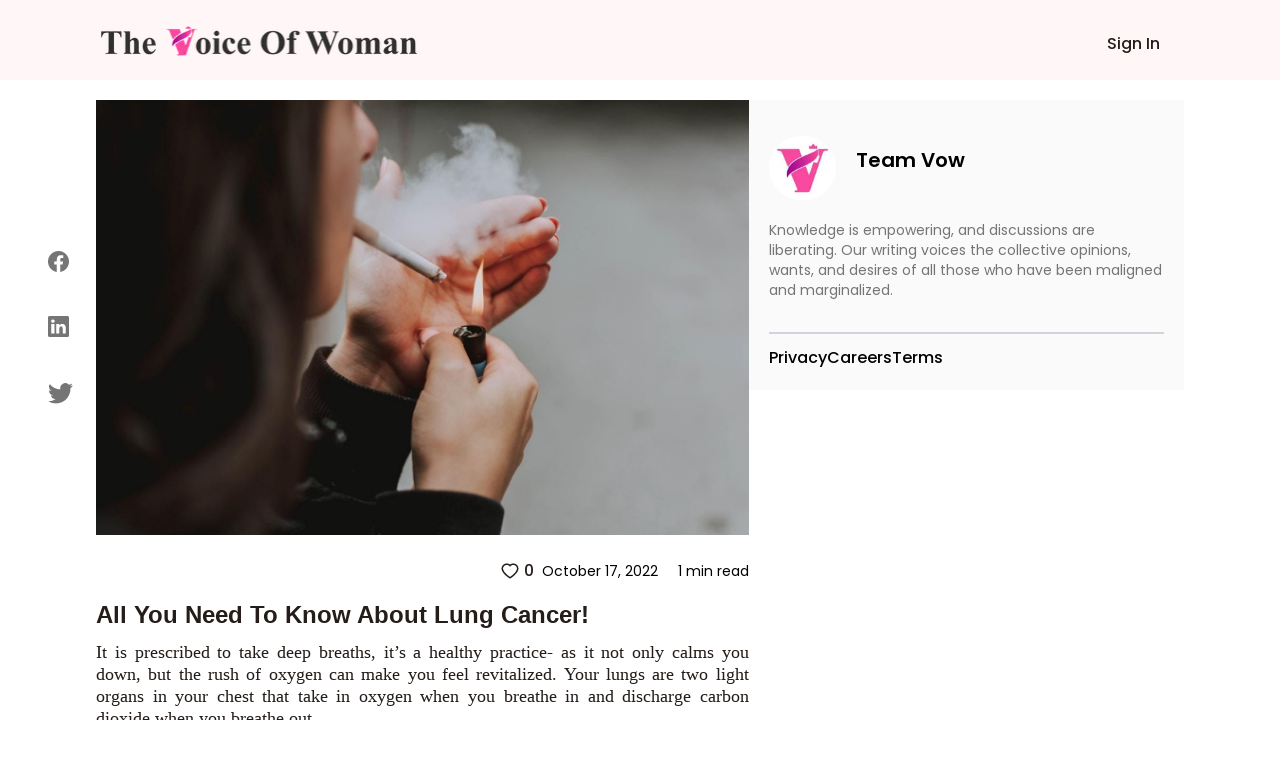

--- FILE ---
content_type: text/html; charset=utf-8
request_url: https://www.thevoiceofwoman.com/about-lung-cancer
body_size: 9616
content:
<!DOCTYPE html><html lang="en"><head><meta charSet="utf-8"/><meta name="viewport" content="width=device-width"/><link rel="preload" as="image" imageSrcSet="/_next/image?url=%2Fimages%2Fvow-logo.png&amp;w=320&amp;q=75 1x, /_next/image?url=%2Fimages%2Fvow-logo.png&amp;w=640&amp;q=75 2x"/><title>All You Need To Know About Lung Cancer!</title><meta name="robots" content=""/><meta content="Here you will get to know all about lung cancer in detail. You will understand the early signs of lung cancer, stages of lung cancer, and its treatment options." name="description"/><meta property="og:url" content="https://www.thevoiceofwoman.com/about-lung-cancer/"/><link rel="canonical" href="https://www.thevoiceofwoman.com/about-lung-cancer/"/><meta property="og:type"/><meta property="og:site_name"/><meta property="og:description" content="Here you will get to know all about lung cancer in detail. You will understand the early signs of lung cancer, stages of lung cancer, and its treatment options."/><meta property="og:title" content="All You Need To Know About Lung Cancer!"/><meta name="image" property="og:image" content="https://backend.thevoiceofwoman.com/assets/2022-10-17/5d21e20b-51f8-4b23-b21b-c4fd3103c952.jpg"/><meta name="twitter:card" content="summary_large_image"/><meta name="twitter:title" content="All You Need To Know About Lung Cancer!"/><meta name="twitter:description" content="Here you will get to know all about lung cancer in detail. You will understand the early signs of lung cancer, stages of lung cancer, and its treatment options."/><meta name="twitter:image" content="https://backend.thevoiceofwoman.com/assets/2022-10-17/5d21e20b-51f8-4b23-b21b-c4fd3103c952.jpg"/><link rel="apple-touch-icon" sizes="180x180" href="/favicon/apple-touch-icon.png"/><link rel="icon" type="image/png" sizes="32x32" href="/favicon/favicon-32x32.png"/><link rel="icon" type="image/png" sizes="16x16" href="/favicon/favicon-16x16.png"/><link rel="manifest" href="/favicon/site.webmanifest"/><link rel="mask-icon" href="/favicon/safari-pinned-tab.svg" color="#00e887"/><link rel="shortcut icon" href="/favicon/favicon.ico"/><meta name="msapplication-TileColor" content="#ffffff"/><meta name="msapplication-config" content="/favicon/browserconfig.xml"/><meta name="theme-color" content="#ffffff"/><meta name="next-head-count" content="26"/><link rel="preload" href="/_next/static/media/916d3686010a8de2-s.p.woff2" as="font" type="font/woff2" crossorigin="anonymous" data-next-font="size-adjust"/><link rel="preload" href="/_next/static/media/7777133e901cd5ed-s.p.woff2" as="font" type="font/woff2" crossorigin="anonymous" data-next-font="size-adjust"/><link rel="preload" href="/_next/static/media/d869208648ca5469-s.p.woff2" as="font" type="font/woff2" crossorigin="anonymous" data-next-font="size-adjust"/><link rel="preload" href="/_next/static/media/9a881e2ac07d406b-s.p.woff2" as="font" type="font/woff2" crossorigin="anonymous" data-next-font="size-adjust"/><link rel="preload" href="/_next/static/media/376dd8dc38524313-s.p.woff2" as="font" type="font/woff2" crossorigin="anonymous" data-next-font="size-adjust"/><link rel="preload" href="/_next/static/css/4f6ca2c3c5007b0f.css" as="style"/><link rel="stylesheet" href="/_next/static/css/4f6ca2c3c5007b0f.css" data-n-g=""/><link rel="preload" href="/_next/static/css/ece19c1c1dca7b1a.css" as="style"/><link rel="stylesheet" href="/_next/static/css/ece19c1c1dca7b1a.css" data-n-p=""/><noscript data-n-css=""></noscript><script defer="" nomodule="" src="/_next/static/chunks/polyfills-c67a75d1b6f99dc8.js"></script><script src="/_next/static/chunks/webpack-6476aa3fbaedf7bd.js" defer=""></script><script src="/_next/static/chunks/framework-2c79e2a64abdb08b.js" defer=""></script><script src="/_next/static/chunks/main-7445afc35ebb551b.js" defer=""></script><script src="/_next/static/chunks/pages/_app-ec0ff0e63a73cf02.js" defer=""></script><script src="/_next/static/chunks/545f34e4-c1135ceb05436843.js" defer=""></script><script src="/_next/static/chunks/252f366e-09c88cfa791afae1.js" defer=""></script><script src="/_next/static/chunks/0c428ae2-3110817627d439ca.js" defer=""></script><script src="/_next/static/chunks/75fc9c18-36f994258e23e278.js" defer=""></script><script src="/_next/static/chunks/d7eeaac4-1bd14f91074ec0f2.js" defer=""></script><script src="/_next/static/chunks/805-36505ffd49609121.js" defer=""></script><script src="/_next/static/chunks/978-9088ed9ac269b56b.js" defer=""></script><script src="/_next/static/chunks/pages/%5BblogDetail%5D-401756534e3c9882.js" defer=""></script><script src="/_next/static/46oEL4udAZxZZljrsNbXb/_buildManifest.js" defer=""></script><script src="/_next/static/46oEL4udAZxZZljrsNbXb/_ssgManifest.js" defer=""></script></head><body><div id="__next"><div class="__className_49fe58"><header class="Header_header_bg1__RrLRC"><div class="relative flex items-center   justify-between bg-white py-3 md:bg-[#fff7f7] md:bg-[##fff7f7]"><div class="w-full"><nav class="fixed top-0 z-[100]  flex w-full  items-center justify-end bg-white md:bg-[#fff7f7] md:px-[7.2%] "><div class="w-full"><div class="flex h-20 w-full items-center"><div class="flex w-full items-baseline justify-between px-2 pr-7     md:items-center"><div class="flex-[0.1] md:hidden"><nav data-headlessui-state=""><button class="group peer  absolute top-[22px] inline-flex  items-center rounded-md pt-3  text-gray-800 focus:outline-none focus:ring-2 focus:ring-inset focus:ring-white" id="headlessui-disclosure-button-:Ram:" type="button" aria-expanded="false" data-headlessui-state=""><svg stroke="currentColor" fill="currentColor" stroke-width="0" viewBox="0 0 512 512" class="block  h-[15px] w-[22px] sm:w-6" aria-hidden="true" height="1em" width="1em" xmlns="http://www.w3.org/2000/svg"><path d="M32 96v64h448V96H32zm0 128v64h448v-64H32zm0 128v64h448v-64H32z"></path></svg></button><div class="peer:transition fixed top-0 -left-[30rem] z-20 h-screen w-1/2 bg-white p-6 delay-150  duration-200 ease-out peer-focus:left-0 lg:left-0 lg:w-60"><div class="item-center flex flex-col justify-start gap-y-4"><div class="group mb-2   flex cursor-pointer  rounded-md border border-gray-200 p-2 hover:bg-gray-900 hover:shadow-lg "><p class="text-base font-semibold text-gray-800 group-hover:text-white ">Sign In</p></div></div></div></nav></div><div class="flex-[0.6] md:flex-[0.9]"><a href="/"><figure style="width:319px" class=" mt-0.5 cursor-pointer  "><img alt="Vow" width="319" height="40" decoding="async" data-nimg="1" class="" style="color:transparent" srcSet="/_next/image?url=%2Fimages%2Fvow-logo.png&amp;w=320&amp;q=75 1x, /_next/image?url=%2Fimages%2Fvow-logo.png&amp;w=640&amp;q=75 2x" src="/_next/image?url=%2Fimages%2Fvow-logo.png&amp;w=640&amp;q=75"/></figure></a></div><div class=""><div class=" mt-2  flex   items-center justify-between gap-4  md:space-x-2  xl:gap-10"><p></p><p class="fs-16 font_medium font_color_common ml-3 hidden cursor-pointer md:block Header_write_header__9L3OI">Sign In</p></div></div></div></div></div></nav></div></div></header><div class="relative"><div class="container_width  bg-[#FAFAFA] p-2 md:hidden "><div class="flex items-center justify-between py-4"><div class="flex items-center"><img alt="f11728fb-cb19-473c-86ba-f33a1b8c4609.jpeg" loading="lazy" width="64" height="64" decoding="async" data-nimg="1" class=" rounded-full object-cover" style="color:transparent" srcSet="/_next/image?url=https%3A%2F%2Fbackend.thevoiceofwoman.com%2Fassets%2F2022-10-17%2Ff11728fb-cb19-473c-86ba-f33a1b8c4609.jpeg&amp;w=64&amp;q=75 1x, /_next/image?url=https%3A%2F%2Fbackend.thevoiceofwoman.com%2Fassets%2F2022-10-17%2Ff11728fb-cb19-473c-86ba-f33a1b8c4609.jpeg&amp;w=128&amp;q=75 2x" src="/_next/image?url=https%3A%2F%2Fbackend.thevoiceofwoman.com%2Fassets%2F2022-10-17%2Ff11728fb-cb19-473c-86ba-f33a1b8c4609.jpeg&amp;w=128&amp;q=75"/><div class="ml-5"><p class="text-[18px] font-semibold">Team Vow</p></div></div></div></div><div class="container_width flex gap-8"><div class="xl:lg-16 invisible fixed top-52 flex h-1/3 flex-col justify-evenly  sm:left-4 md:visible md:left-7 lg:left-12"><button aria-label="facebook" class="react-share__ShareButton" style="background-color:transparent;border:none;padding:0;font:inherit;color:inherit;cursor:pointer"><svg stroke="currentColor" fill="currentColor" stroke-width="0" viewBox="0 0 16 16" class="blogDetail_buttons__62jIn" height="21" width="21" xmlns="http://www.w3.org/2000/svg"><path d="M16 8.049c0-4.446-3.582-8.05-8-8.05C3.58 0-.002 3.603-.002 8.05c0 4.017 2.926 7.347 6.75 7.951v-5.625h-2.03V8.05H6.75V6.275c0-2.017 1.195-3.131 3.022-3.131.876 0 1.791.157 1.791.157v1.98h-1.009c-.993 0-1.303.621-1.303 1.258v1.51h2.218l-.354 2.326H9.25V16c3.824-.604 6.75-3.934 6.75-7.951z"></path></svg></button><button aria-label="linkedin" class="react-share__ShareButton" style="background-color:transparent;border:none;padding:0;font:inherit;color:inherit;cursor:pointer"><svg stroke="currentColor" fill="currentColor" stroke-width="0" viewBox="0 0 16 16" class="blogDetail_buttons__62jIn" height="21" width="21" xmlns="http://www.w3.org/2000/svg"><path d="M0 1.146C0 .513.526 0 1.175 0h13.65C15.474 0 16 .513 16 1.146v13.708c0 .633-.526 1.146-1.175 1.146H1.175C.526 16 0 15.487 0 14.854V1.146zm4.943 12.248V6.169H2.542v7.225h2.401zm-1.2-8.212c.837 0 1.358-.554 1.358-1.248-.015-.709-.52-1.248-1.342-1.248-.822 0-1.359.54-1.359 1.248 0 .694.521 1.248 1.327 1.248h.016zm4.908 8.212V9.359c0-.216.016-.432.08-.586.173-.431.568-.878 1.232-.878.869 0 1.216.662 1.216 1.634v3.865h2.401V9.25c0-2.22-1.184-3.252-2.764-3.252-1.274 0-1.845.7-2.165 1.193v.025h-.016a5.54 5.54 0 0 1 .016-.025V6.169h-2.4c.03.678 0 7.225 0 7.225h2.4z"></path></svg></button><button aria-label="twitter" class="react-share__ShareButton" style="background-color:transparent;border:none;padding:0;font:inherit;color:inherit;cursor:pointer"><svg stroke="currentColor" fill="currentColor" stroke-width="0" viewBox="0 0 16 16" class="blogDetail_buttons__62jIn" height="25" width="25" xmlns="http://www.w3.org/2000/svg"><path d="M5.026 15c6.038 0 9.341-5.003 9.341-9.334 0-.14 0-.282-.006-.422A6.685 6.685 0 0 0 16 3.542a6.658 6.658 0 0 1-1.889.518 3.301 3.301 0 0 0 1.447-1.817 6.533 6.533 0 0 1-2.087.793A3.286 3.286 0 0 0 7.875 6.03a9.325 9.325 0 0 1-6.767-3.429 3.289 3.289 0 0 0 1.018 4.382A3.323 3.323 0 0 1 .64 6.575v.045a3.288 3.288 0 0 0 2.632 3.218 3.203 3.203 0 0 1-.865.115 3.23 3.23 0 0 1-.614-.057 3.283 3.283 0 0 0 3.067 2.277A6.588 6.588 0 0 1 .78 13.58a6.32 6.32 0 0 1-.78-.045A9.344 9.344 0 0 0 5.026 15z"></path></svg></button></div><aside class=" md:mt-5 md:basis-3/5"><div class="w-full  "><img src="https://backend.thevoiceofwoman.com/assets/2022-10-17/6190fde2-c520-4d0e-8371-ae4aa9afc39c.jpg" alt="Lung cancer symptoms" class="blogDetail_images_blog___wM_l   min-w-full max-w-full md:object-cover   "/></div><div class="mt-2 ml-2 flex items-center justify-between md:px-0"><div class=" mt-2 flex space-x-6 md:hidden "><button aria-label="twitter" class="react-share__ShareButton" style="background-color:transparent;border:none;padding:0;font:inherit;color:inherit;cursor:pointer"><svg stroke="currentColor" fill="currentColor" stroke-width="0" viewBox="0 0 16 16" class="blogDetail_buttons__62jIn" height="23" width="23" xmlns="http://www.w3.org/2000/svg"><path d="M5.026 15c6.038 0 9.341-5.003 9.341-9.334 0-.14 0-.282-.006-.422A6.685 6.685 0 0 0 16 3.542a6.658 6.658 0 0 1-1.889.518 3.301 3.301 0 0 0 1.447-1.817 6.533 6.533 0 0 1-2.087.793A3.286 3.286 0 0 0 7.875 6.03a9.325 9.325 0 0 1-6.767-3.429 3.289 3.289 0 0 0 1.018 4.382A3.323 3.323 0 0 1 .64 6.575v.045a3.288 3.288 0 0 0 2.632 3.218 3.203 3.203 0 0 1-.865.115 3.23 3.23 0 0 1-.614-.057 3.283 3.283 0 0 0 3.067 2.277A6.588 6.588 0 0 1 .78 13.58a6.32 6.32 0 0 1-.78-.045A9.344 9.344 0 0 0 5.026 15z"></path></svg></button><button aria-label="linkedin" class="react-share__ShareButton" style="background-color:transparent;border:none;padding:0;font:inherit;color:inherit;cursor:pointer"><svg stroke="currentColor" fill="currentColor" stroke-width="0" viewBox="0 0 16 16" class="blogDetail_buttons__62jIn" height="19" width="19" xmlns="http://www.w3.org/2000/svg"><path d="M0 1.146C0 .513.526 0 1.175 0h13.65C15.474 0 16 .513 16 1.146v13.708c0 .633-.526 1.146-1.175 1.146H1.175C.526 16 0 15.487 0 14.854V1.146zm4.943 12.248V6.169H2.542v7.225h2.401zm-1.2-8.212c.837 0 1.358-.554 1.358-1.248-.015-.709-.52-1.248-1.342-1.248-.822 0-1.359.54-1.359 1.248 0 .694.521 1.248 1.327 1.248h.016zm4.908 8.212V9.359c0-.216.016-.432.08-.586.173-.431.568-.878 1.232-.878.869 0 1.216.662 1.216 1.634v3.865h2.401V9.25c0-2.22-1.184-3.252-2.764-3.252-1.274 0-1.845.7-2.165 1.193v.025h-.016a5.54 5.54 0 0 1 .016-.025V6.169h-2.4c.03.678 0 7.225 0 7.225h2.4z"></path></svg></button><button aria-label="facebook" class="react-share__ShareButton" style="background-color:transparent;border:none;padding:0;font:inherit;color:inherit;cursor:pointer"><svg stroke="currentColor" fill="currentColor" stroke-width="0" viewBox="0 0 16 16" class="blogDetail_buttons__62jIn" height="19" width="19" xmlns="http://www.w3.org/2000/svg"><path d="M16 8.049c0-4.446-3.582-8.05-8-8.05C3.58 0-.002 3.603-.002 8.05c0 4.017 2.926 7.347 6.75 7.951v-5.625h-2.03V8.05H6.75V6.275c0-2.017 1.195-3.131 3.022-3.131.876 0 1.791.157 1.791.157v1.98h-1.009c-.993 0-1.303.621-1.303 1.258v1.51h2.218l-.354 2.326H9.25V16c3.824-.604 6.75-3.934 6.75-7.951z"></path></svg></button></div></div><div class="my-4 ml-2 flex items-center md:justify-end"><div class="flex items-center"><button class="font_medium font_color_common flex items-center text-xs sm:text-sm md:text-base"><svg stroke="currentColor" fill="currentColor" stroke-width="0" viewBox="0 0 1024 1024" class="mr-1  " height="20" width="20" xmlns="http://www.w3.org/2000/svg"><path d="M923 283.6a260.04 260.04 0 0 0-56.9-82.8 264.4 264.4 0 0 0-84-55.5A265.34 265.34 0 0 0 679.7 125c-49.3 0-97.4 13.5-139.2 39-10 6.1-19.5 12.8-28.5 20.1-9-7.3-18.5-14-28.5-20.1-41.8-25.5-89.9-39-139.2-39-35.5 0-69.9 6.8-102.4 20.3-31.4 13-59.7 31.7-84 55.5a258.44 258.44 0 0 0-56.9 82.8c-13.9 32.3-21 66.6-21 101.9 0 33.3 6.8 68 20.3 103.3 11.3 29.5 27.5 60.1 48.2 91 32.8 48.9 77.9 99.9 133.9 151.6 92.8 85.7 184.7 144.9 188.6 147.3l23.7 15.2c10.5 6.7 24 6.7 34.5 0l23.7-15.2c3.9-2.5 95.7-61.6 188.6-147.3 56-51.7 101.1-102.7 133.9-151.6 20.7-30.9 37-61.5 48.2-91 13.5-35.3 20.3-70 20.3-103.3.1-35.3-7-69.6-20.9-101.9zM512 814.8S156 586.7 156 385.5C156 283.6 240.3 201 344.3 201c73.1 0 136.5 40.8 167.7 100.4C543.2 241.8 606.6 201 679.7 201c104 0 188.3 82.6 188.3 184.5 0 201.2-356 429.3-356 429.3z"></path></svg>0</button></div><div class="flex items-center justify-end px-3 md:px-0 "><p class="ml-2 text-xs sm:text-sm   ">October 17, 2022</p><p class="ml-5  text-xs sm:text-sm ">1 min  read</p></div></div><h1 class="font_color_common arial my-2 px-3 text-xl font-bold md:px-0 md:text-2xl">All You Need To Know About Lung Cancer!</h1><div class="font_color_common  description_text  px-3 text-justify text-[14px] md:px-0 md:text-[18px]" id="tinymceContent"><p style="text-align:justify;">It is prescribed to take deep breaths, it’s a healthy practice- as it not only calms you down, but the rush of oxygen can make you feel revitalized. Your lungs are two light organs in your chest that take in oxygen when you breathe in and discharge carbon dioxide when you breathe out.&nbsp;</p><p style="text-align:justify;">Cancer in the lungs is one of the main cause of cancer death around the world.&nbsp;</p><p style="text-align:justify;">People who smoke have the most risk of lung cancer, however, cancer in the lungs can likewise occur in people who have never smoked. The danger of lung cancer increases with time and the number of cigarettes you’ve smoked. On the off chance that you quit smoking, even after smoking for a long time, you can’t altogether diminish your odds of having lung cancer.</p><h2 style="text-align:justify;"><strong>What is Lung Cancer?</strong></h2><p style="text-align:justify;">Cancer can cause certain mutations in otherwise perfectly healthy cells of the body. Normally, the body programs cells to pass on at a specific stage in their life cycle to maintain a strategic distance from abundance. Cancer overrides this guidance, making cells develop and duplicate when they ought not. The excess of cells prompts the advancement of tumors and the unsafe impacts of cancer.&nbsp;</p><p style="text-align:justify;">In lung cancer, this example of cell excess happens in the lungs, which are crucial organs for breathing and gas exchange. Doctors commonly analyze two types of cancer in the lungs, small cell, and non-small cell, depending upon how they show up under a microscope. A person is bound to have non-small cell cancer in the lungs than small cell cancer. While anybody can have cancer in the lungs, cigarette smoking and passive smoking can increase the probability that a person will encounter this specific condition. Cancer in the lungs can occur if an individual has a background marked by the exposure to inhaled toxic chemicals.&nbsp;</p><p style="text-align:justify;">Regardless of whether this introduction to synthetic substances and different poisons was quite a while in the past, it could cause changes in lung cells that lead to lung cancer.</p><h3 style="text-align:justify;"><strong>Early signs of lung cancer</strong></h3><p style="text-align:justify;">Lung cancer may not show any noticeable symptoms in the initial stages, and many people aren’t diagnosed until the disease has reached an advanced level.&nbsp;</p><p style="text-align:justify;">Read on, to know some of the lung cancer early signs.</p><h4 style="text-align:justify;"><strong>1.</strong> <strong>Long coughs that refuse to quit easily</strong></h4><p style="text-align:justify;">Be on alert for a cough that refuses to quit. A cough related to a cold or respiratory disease will disappear in possibly 14 days, however, a persistent cough that waits can be a side effect of lung cancer.&nbsp;</p><p style="text-align:justify;">Try not to be tempted to excuse a difficult cough, regardless of whether it’s dry or produces mucus. Consult about it to your doctor immediately. They will do a check-up of your lungs and may arrange an X-ray or different tests.</p><h4 style="text-align:justify;"><strong>2.</strong> <strong>Change in coughing pattern&nbsp;</strong></h4><p style="text-align:justify;">Focus on any adjustments in a ceaseless hack, especially if you smoke. In case you’re coughing all the more regularly, your cough is more profound or sounds dry, or you’re hacking up blood or an abnormal measure of mucus, it’s an ideal opportunity to consider a physical checkup.&nbsp;</p><p style="text-align:justify;">On the off chance that a relative or your peer encounters these changes, recommend that they visit their PCP. Find out about the side effects and reasons for bronchorrhea.</p><p style="text-align:justify;">Also Read; <a href="https://www.thevoiceofwoman.com/stage-2-lung-cancer" target="_blank" rel="noopener noreferrer"><strong><u>Stage 2 Lung Cancer</u></strong></a></p><h4 style="text-align:justify;"><strong>3. Changes in breathing pattern</strong></h4><p style="text-align:justify;">Shortness or turning out to be effectively gasping for air is additionally potential indications of cancer in the lungs. It is one of lung cancer early signs. Changes in breathing can happen if cancer in the lungs blocks or narrows an airway, or if fluid from a lung tumor develops in the chest.&nbsp;</p><p style="text-align:justify;">Try seeing when you feel gasping for air or you feel winded for breath. If you think that it is hard to inhale after climbing steps or performing exercises you once discovered simple, don’t overlook it.</p><h4 style="text-align:justify;"><strong>4. An excess pain in the chest area</strong></h4><p style="text-align:justify;">Cancer in the lungs may cause pain in the chest, shoulders, or back. A hurting feeling may not be related to coughing. Tell your doctor on the off chance that you notice any kind of chest pain, regardless of whether it’s sharp, dull, consistent, or irregular.&nbsp;</p><p style="text-align:justify;">You ought to likewise note whether it’s limited to a particular point or happening all through your chest. At the point when cancer in the lungs causes chest pains, the inconvenience may result from enlarging lymph nodes or metastasis to the chest wall, the coating around the lungs, called pleura, or the ribs.</p><h4 style="text-align:justify;"><strong>5.</strong> <strong>You experience wheezing&nbsp;</strong></h4><p style="text-align:justify;">At the point when airways become tightened, obstructed, or inflamed, the lungs produce a wheezing or whistling sound when you relax. Wheezing can be related to numerous causes, some of which are favorable and effectively treatable.&nbsp;</p><p style="text-align:justify;">Be that as it may, wheezing is additionally a side effect of lung cancer, which is the reason it justifies your doctor’s consultation. Try not to accept that wheezing is brought about by asthma or allergy. Have your doctor affirm the reason.</p><h3 style="text-align:justify;"><strong>Lung cancer stages</strong></h3><p style="text-align:justify;">Non-small cell lung cancer has around four stages:</p><p style="text-align:justify;"><strong>Stage 1</strong>: Cancer is found in the lung, however, it has not spread outside the lung.&nbsp;</p><p style="text-align:justify;"><strong>Stage 2</strong>: Cancer is found in the lung and close to lymph hubs.&nbsp;</p><p style="text-align:justify;"><strong>Stage 3</strong>: Cancer is in the lung and lymph hubs in the chest.&nbsp;</p><p style="text-align:justify;"><strong>Stage 3A</strong>: Cancer is found in lymph nodes present in the middle of the chest and lung on the same side.</p><p style="text-align:justify;"><strong>Stage 3B</strong>: Cancer has spread to lymph nodes on the opposite side of the chest or to lymph nodes over the collarbone.&nbsp;</p><p style="text-align:justify;"><strong>Stage 4</strong>: Cancer has spread to the two lungs, into the areas around the lungs, or to far off organs.</p><figure class="image"><img src="https://vow-site.s3.ap-south-1.amazonaws.com/sharon_mccutcheon_Gj65_EQ_7_Giw_Q_unsplash_1536x1024_a6264fdada.jpg" alt="Lung Cancer"><figcaption><strong>Lung Cancer</strong></figcaption></figure><h3 style="text-align:justify;"><strong>Lung Cancer Survival Rate&nbsp;</strong></h3><p style="text-align:justify;">The general prognosis for lung cancer is really poor when compared to some other different types of cancer. The rate of survival for cancer in the lungs is by and large lower than those for most other cancers, with a general five-year survival rate for lung cancer of about 17% compared with 65% for colon cancer, 91% for breast cancer, 81% for bladder cancer, and over 99% for prostate cancer.</p><h3 style="text-align:justify;"><strong>Lung Cancer Treatment Options</strong></h3><p style="text-align:justify;">It’s normally a smart choice to look for a second option before starting treatment. Your doctor might have the option to help get that going. In case you’re diagnosed with lung cancer, your care will probably be taken by a group of specialists who may include:&nbsp;</p><p style="text-align:justify;">A specialist who has practical experience in the chest and lungs (thoracic specialist)&nbsp;</p><ol><li style="text-align:justify;">A lung specialist (pulmonologist)</li><li style="text-align:justify;">A clinical oncologist</li><li style="text-align:justify;">A radiation oncologist</li></ol><p style="text-align:justify;">Talk about all your treatment choices before settling on a particular choice. Your doctor will arrange care and keep each other well informed.&nbsp;</p><p style="text-align:justify;">Also Read: <a href="https://www.thevoiceofwoman.com/lung-cancer-diet" target="_blank" rel="noopener noreferrer"><strong><u>Connection Between Diet And Lung Cancer</u></strong></a></p></div><div class="my-4 flex items-center justify-end "><div class="flex items-center justify-end px-3 md:px-0"><p class="ml-2 text-xs sm:text-sm   ">October 17, 2022</p><p class="ml-5  text-xs sm:text-sm ">1 min  read</p></div></div></aside><aside class="hidden basis-2/5 md:block "><div class="sticky top-20"><section class="AuthorSideLayout_default_bg__SG7Ei mt-5"><div class="flex items-center justify-between"><div class="flex  items-center   "><figure style="width:67px"><img alt="f11728fb-cb19-473c-86ba-f33a1b8c4609.jpeg" loading="lazy" width="67" height="65" decoding="async" data-nimg="1" class="sm:h-[3rem] md:h-[4rem] mt-4 rounded-full" style="color:transparent" srcSet="/_next/image?url=https%3A%2F%2Fbackend.thevoiceofwoman.com%2Fassets%2F2022-10-17%2Ff11728fb-cb19-473c-86ba-f33a1b8c4609.jpeg&amp;w=96&amp;q=75 1x, /_next/image?url=https%3A%2F%2Fbackend.thevoiceofwoman.com%2Fassets%2F2022-10-17%2Ff11728fb-cb19-473c-86ba-f33a1b8c4609.jpeg&amp;w=256&amp;q=75 2x" src="/_next/image?url=https%3A%2F%2Fbackend.thevoiceofwoman.com%2Fassets%2F2022-10-17%2Ff11728fb-cb19-473c-86ba-f33a1b8c4609.jpeg&amp;w=256&amp;q=75"/></figure><div class="ml-5   flex-col items-center  "><p class="  font_semibold sm:text-sm  md:text-xl ">Team Vow</p></div></div></div><div><p class="font_normal font_color_tertiary mt-5 sm:text-xs md:text-sm">Knowledge is empowering, and discussions are liberating. Our writing voices the collective opinions, wants, and desires of all those who have been maligned and marginalized.</p></div><div class="mt-5  flex  justify-between  "></div><div class="mt-3 border-t-2 border-gray-300 "></div><div class="mt-3 flex flex-wrap gap-x-8 gap-y-3 "><a href="https://www.gigde.com/privacy" target="_blank" rel="noreferrer"><p class="cursor-pointer  font-medium hover:text-[#FF005B]">Privacy</p></a><a href="https://appsierragroup.careers.pitchnhire.com/" target="_blank" rel="noreferrer"><p class="cursor-pointer  font-medium hover:text-[#FF005B]">Careers</p></a><a href="https://www.gigde.com/terms" target="_blank" rel="noreferrer"><p class="cursor-pointer  font-medium hover:text-[#FF005B]">Terms</p></a></div></section></div></aside></div></div></div></div><script id="__NEXT_DATA__" type="application/json">{"props":{"pageProps":{"id":1185,"title":"All You Need To Know About Lung Cancer!","slug":"about-lung-cancer","description":"\u003cp\u003eIn this blog, you will get to know all about lung cancer in detail. You will understand the early signs of lung cancer, stages of lung cancer, and its treatment options.\u003c/p\u003e","content":"\u003cp style=\"text-align:justify;\"\u003eIt is prescribed to take deep breaths, it’s a healthy practice- as it not only calms you down, but the rush of oxygen can make you feel revitalized. Your lungs are two light organs in your chest that take in oxygen when you breathe in and discharge carbon dioxide when you breathe out.\u0026nbsp;\u003c/p\u003e\u003cp style=\"text-align:justify;\"\u003eCancer in the lungs is one of the main cause of cancer death around the world.\u0026nbsp;\u003c/p\u003e\u003cp style=\"text-align:justify;\"\u003ePeople who smoke have the most risk of lung cancer, however, cancer in the lungs can likewise occur in people who have never smoked. The danger of lung cancer increases with time and the number of cigarettes you’ve smoked. On the off chance that you quit smoking, even after smoking for a long time, you can’t altogether diminish your odds of having lung cancer.\u003c/p\u003e\u003ch2 style=\"text-align:justify;\"\u003e\u003cstrong\u003eWhat is Lung Cancer?\u003c/strong\u003e\u003c/h2\u003e\u003cp style=\"text-align:justify;\"\u003eCancer can cause certain mutations in otherwise perfectly healthy cells of the body. Normally, the body programs cells to pass on at a specific stage in their life cycle to maintain a strategic distance from abundance. Cancer overrides this guidance, making cells develop and duplicate when they ought not. The excess of cells prompts the advancement of tumors and the unsafe impacts of cancer.\u0026nbsp;\u003c/p\u003e\u003cp style=\"text-align:justify;\"\u003eIn lung cancer, this example of cell excess happens in the lungs, which are crucial organs for breathing and gas exchange. Doctors commonly analyze two types of cancer in the lungs, small cell, and non-small cell, depending upon how they show up under a microscope. A person is bound to have non-small cell cancer in the lungs than small cell cancer. While anybody can have cancer in the lungs, cigarette smoking and passive smoking can increase the probability that a person will encounter this specific condition. Cancer in the lungs can occur if an individual has a background marked by the exposure to inhaled toxic chemicals.\u0026nbsp;\u003c/p\u003e\u003cp style=\"text-align:justify;\"\u003eRegardless of whether this introduction to synthetic substances and different poisons was quite a while in the past, it could cause changes in lung cells that lead to lung cancer.\u003c/p\u003e\u003ch3 style=\"text-align:justify;\"\u003e\u003cstrong\u003eEarly signs of lung cancer\u003c/strong\u003e\u003c/h3\u003e\u003cp style=\"text-align:justify;\"\u003eLung cancer may not show any noticeable symptoms in the initial stages, and many people aren’t diagnosed until the disease has reached an advanced level.\u0026nbsp;\u003c/p\u003e\u003cp style=\"text-align:justify;\"\u003eRead on, to know some of the lung cancer early signs.\u003c/p\u003e\u003ch4 style=\"text-align:justify;\"\u003e\u003cstrong\u003e1.\u003c/strong\u003e \u003cstrong\u003eLong coughs that refuse to quit easily\u003c/strong\u003e\u003c/h4\u003e\u003cp style=\"text-align:justify;\"\u003eBe on alert for a cough that refuses to quit. A cough related to a cold or respiratory disease will disappear in possibly 14 days, however, a persistent cough that waits can be a side effect of lung cancer.\u0026nbsp;\u003c/p\u003e\u003cp style=\"text-align:justify;\"\u003eTry not to be tempted to excuse a difficult cough, regardless of whether it’s dry or produces mucus. Consult about it to your doctor immediately. They will do a check-up of your lungs and may arrange an X-ray or different tests.\u003c/p\u003e\u003ch4 style=\"text-align:justify;\"\u003e\u003cstrong\u003e2.\u003c/strong\u003e \u003cstrong\u003eChange in coughing pattern\u0026nbsp;\u003c/strong\u003e\u003c/h4\u003e\u003cp style=\"text-align:justify;\"\u003eFocus on any adjustments in a ceaseless hack, especially if you smoke. In case you’re coughing all the more regularly, your cough is more profound or sounds dry, or you’re hacking up blood or an abnormal measure of mucus, it’s an ideal opportunity to consider a physical checkup.\u0026nbsp;\u003c/p\u003e\u003cp style=\"text-align:justify;\"\u003eOn the off chance that a relative or your peer encounters these changes, recommend that they visit their PCP. Find out about the side effects and reasons for bronchorrhea.\u003c/p\u003e\u003cp style=\"text-align:justify;\"\u003eAlso Read; \u003ca href=\"https://www.thevoiceofwoman.com/stage-2-lung-cancer\" target=\"_blank\" rel=\"noopener noreferrer\"\u003e\u003cstrong\u003e\u003cu\u003eStage 2 Lung Cancer\u003c/u\u003e\u003c/strong\u003e\u003c/a\u003e\u003c/p\u003e\u003ch4 style=\"text-align:justify;\"\u003e\u003cstrong\u003e3. Changes in breathing pattern\u003c/strong\u003e\u003c/h4\u003e\u003cp style=\"text-align:justify;\"\u003eShortness or turning out to be effectively gasping for air is additionally potential indications of cancer in the lungs. It is one of lung cancer early signs. Changes in breathing can happen if cancer in the lungs blocks or narrows an airway, or if fluid from a lung tumor develops in the chest.\u0026nbsp;\u003c/p\u003e\u003cp style=\"text-align:justify;\"\u003eTry seeing when you feel gasping for air or you feel winded for breath. If you think that it is hard to inhale after climbing steps or performing exercises you once discovered simple, don’t overlook it.\u003c/p\u003e\u003ch4 style=\"text-align:justify;\"\u003e\u003cstrong\u003e4. An excess pain in the chest area\u003c/strong\u003e\u003c/h4\u003e\u003cp style=\"text-align:justify;\"\u003eCancer in the lungs may cause pain in the chest, shoulders, or back. A hurting feeling may not be related to coughing. Tell your doctor on the off chance that you notice any kind of chest pain, regardless of whether it’s sharp, dull, consistent, or irregular.\u0026nbsp;\u003c/p\u003e\u003cp style=\"text-align:justify;\"\u003eYou ought to likewise note whether it’s limited to a particular point or happening all through your chest. At the point when cancer in the lungs causes chest pains, the inconvenience may result from enlarging lymph nodes or metastasis to the chest wall, the coating around the lungs, called pleura, or the ribs.\u003c/p\u003e\u003ch4 style=\"text-align:justify;\"\u003e\u003cstrong\u003e5.\u003c/strong\u003e \u003cstrong\u003eYou experience wheezing\u0026nbsp;\u003c/strong\u003e\u003c/h4\u003e\u003cp style=\"text-align:justify;\"\u003eAt the point when airways become tightened, obstructed, or inflamed, the lungs produce a wheezing or whistling sound when you relax. Wheezing can be related to numerous causes, some of which are favorable and effectively treatable.\u0026nbsp;\u003c/p\u003e\u003cp style=\"text-align:justify;\"\u003eBe that as it may, wheezing is additionally a side effect of lung cancer, which is the reason it justifies your doctor’s consultation. Try not to accept that wheezing is brought about by asthma or allergy. Have your doctor affirm the reason.\u003c/p\u003e\u003ch3 style=\"text-align:justify;\"\u003e\u003cstrong\u003eLung cancer stages\u003c/strong\u003e\u003c/h3\u003e\u003cp style=\"text-align:justify;\"\u003eNon-small cell lung cancer has around four stages:\u003c/p\u003e\u003cp style=\"text-align:justify;\"\u003e\u003cstrong\u003eStage 1\u003c/strong\u003e: Cancer is found in the lung, however, it has not spread outside the lung.\u0026nbsp;\u003c/p\u003e\u003cp style=\"text-align:justify;\"\u003e\u003cstrong\u003eStage 2\u003c/strong\u003e: Cancer is found in the lung and close to lymph hubs.\u0026nbsp;\u003c/p\u003e\u003cp style=\"text-align:justify;\"\u003e\u003cstrong\u003eStage 3\u003c/strong\u003e: Cancer is in the lung and lymph hubs in the chest.\u0026nbsp;\u003c/p\u003e\u003cp style=\"text-align:justify;\"\u003e\u003cstrong\u003eStage 3A\u003c/strong\u003e: Cancer is found in lymph nodes present in the middle of the chest and lung on the same side.\u003c/p\u003e\u003cp style=\"text-align:justify;\"\u003e\u003cstrong\u003eStage 3B\u003c/strong\u003e: Cancer has spread to lymph nodes on the opposite side of the chest or to lymph nodes over the collarbone.\u0026nbsp;\u003c/p\u003e\u003cp style=\"text-align:justify;\"\u003e\u003cstrong\u003eStage 4\u003c/strong\u003e: Cancer has spread to the two lungs, into the areas around the lungs, or to far off organs.\u003c/p\u003e\u003cfigure class=\"image\"\u003e\u003cimg src=\"https://vow-site.s3.ap-south-1.amazonaws.com/sharon_mccutcheon_Gj65_EQ_7_Giw_Q_unsplash_1536x1024_a6264fdada.jpg\" alt=\"Lung Cancer\"\u003e\u003cfigcaption\u003e\u003cstrong\u003eLung Cancer\u003c/strong\u003e\u003c/figcaption\u003e\u003c/figure\u003e\u003ch3 style=\"text-align:justify;\"\u003e\u003cstrong\u003eLung Cancer Survival Rate\u0026nbsp;\u003c/strong\u003e\u003c/h3\u003e\u003cp style=\"text-align:justify;\"\u003eThe general prognosis for lung cancer is really poor when compared to some other different types of cancer. The rate of survival for cancer in the lungs is by and large lower than those for most other cancers, with a general five-year survival rate for lung cancer of about 17% compared with 65% for colon cancer, 91% for breast cancer, 81% for bladder cancer, and over 99% for prostate cancer.\u003c/p\u003e\u003ch3 style=\"text-align:justify;\"\u003e\u003cstrong\u003eLung Cancer Treatment Options\u003c/strong\u003e\u003c/h3\u003e\u003cp style=\"text-align:justify;\"\u003eIt’s normally a smart choice to look for a second option before starting treatment. Your doctor might have the option to help get that going. In case you’re diagnosed with lung cancer, your care will probably be taken by a group of specialists who may include:\u0026nbsp;\u003c/p\u003e\u003cp style=\"text-align:justify;\"\u003eA specialist who has practical experience in the chest and lungs (thoracic specialist)\u0026nbsp;\u003c/p\u003e\u003col\u003e\u003cli style=\"text-align:justify;\"\u003eA lung specialist (pulmonologist)\u003c/li\u003e\u003cli style=\"text-align:justify;\"\u003eA clinical oncologist\u003c/li\u003e\u003cli style=\"text-align:justify;\"\u003eA radiation oncologist\u003c/li\u003e\u003c/ol\u003e\u003cp style=\"text-align:justify;\"\u003eTalk about all your treatment choices before settling on a particular choice. Your doctor will arrange care and keep each other well informed.\u0026nbsp;\u003c/p\u003e\u003cp style=\"text-align:justify;\"\u003eAlso Read: \u003ca href=\"https://www.thevoiceofwoman.com/lung-cancer-diet\" target=\"_blank\" rel=\"noopener noreferrer\"\u003e\u003cstrong\u003e\u003cu\u003eConnection Between Diet And Lung Cancer\u003c/u\u003e\u003c/strong\u003e\u003c/a\u003e\u003c/p\u003e","categoryId":23,"tags":[],"createdAt":"2022-10-17T10:35:18.969Z","updatedAt":"2022-10-17T10:35:18.970Z","readTime":64,"totalLikes":0,"topFeatures":null,"trending":null,"coverImageId":1569,"inspiration":null,"likes":[],"seo":{"id":1185,"metaTitle":"All You Need To Know About Lung Cancer!","metaDescription":"Here you will get to know all about lung cancer in detail. You will understand the early signs of lung cancer, stages of lung cancer, and its treatment options.","metaKeywords":[],"metaRobots":null,"conanicalURL":"https://www.thevoiceofwoman.com/about-lung-cancer/","storyId":1185,"categoryId":null,"publicationId":null,"createdAt":"2022-10-17T10:35:18.969Z","updatedAt":"2022-10-17T10:35:18.970Z","imageId":4117,"image":{"id":4117,"path":"https://backend.thevoiceofwoman.com/assets/2022-10-17/5d21e20b-51f8-4b23-b21b-c4fd3103c952.jpg","originalname":"image1-24-1.jpg","filename":"5d21e20b-51f8-4b23-b21b-c4fd3103c952.jpg","altText":"alt","caption":null}},"category":{"id":23,"name":"Health \u0026 Fitness","slug":"health-and-fitness","createdAt":"2022-10-17T09:02:33.289Z","updatedAt":"2022-11-18T11:48:52.573Z","categoryImageId":3,"publicationId":1,"status":"published"},"coverImage":{"id":1569,"path":"https://backend.thevoiceofwoman.com/assets/2022-10-17/6190fde2-c520-4d0e-8371-ae4aa9afc39c.jpg","originalname":"image1-24-1.jpg","filename":"6190fde2-c520-4d0e-8371-ae4aa9afc39c.jpg","altText":"Lung cancer symptoms","caption":null},"topic":[],"comment":[],"author":{"email":"team-vow@appsierra.com","username":"team-vow","firstName":"Team","lastName":"Vow","id":7,"bio":"Knowledge is empowering, and discussions are liberating. Our writing voices the collective opinions, wants, and desires of all those who have been maligned and marginalized.","profile":{"logo":{"id":5657,"path":"https://backend.thevoiceofwoman.com/assets/2022-10-17/f11728fb-cb19-473c-86ba-f33a1b8c4609.jpeg","originalname":"thevowlogo_774cffbc92.jpeg","filename":"f11728fb-cb19-473c-86ba-f33a1b8c4609.jpeg","altText":"f11728fb-cb19-473c-86ba-f33a1b8c4609.jpeg","caption":null}}}},"__N_SSP":true},"page":"/[blogDetail]","query":{"blogDetail":"about-lung-cancer"},"buildId":"46oEL4udAZxZZljrsNbXb","isFallback":false,"gssp":true,"scriptLoader":[{"id":"tag-manager","strategy":"afterInteractive","src":"https://www.googletagmanager.com/gtag/js?id=G-K6HXRW7TH7"},{"id":"gtag-init","strategy":"afterInteractive","dangerouslySetInnerHTML":{"__html":"\n            window.dataLayer = window.dataLayer || [];\n            function gtag(){dataLayer.push(arguments);}\n            gtag('js', new Date());\n            gtag('config', 'G-K6HXRW7TH7', {\n              page_path: window.location.pathname,\n            });\n          "}}]}</script></body></html>

--- FILE ---
content_type: application/javascript; charset=utf-8
request_url: https://www.thevoiceofwoman.com/_next/static/chunks/877-72b6e639ec000468.js
body_size: 21879
content:
(self.webpackChunk_N_E=self.webpackChunk_N_E||[]).push([[877],{7083:function(e,t,n){"use strict";function r(e){if(null==e)return window;if("[object Window]"!==e.toString()){var t=e.ownerDocument;return t&&t.defaultView||window}return e}function o(e){var t=r(e).Element;return e instanceof t||e instanceof Element}function i(e){var t=r(e).HTMLElement;return e instanceof t||e instanceof HTMLElement}function a(e){if("undefined"==typeof ShadowRoot)return!1;var t=r(e).ShadowRoot;return e instanceof t||e instanceof ShadowRoot}n.d(t,{ZP:function(){return e5}});var s,c,u,l,p,f,d=Math.max,m=Math.min,h=Math.round;function v(){var e=navigator.userAgentData;return null!=e&&e.brands?e.brands.map(function(e){return e.brand+"/"+e.version}).join(" "):navigator.userAgent}function g(){return!/^((?!chrome|android).)*safari/i.test(v())}function y(e,t,n){void 0===t&&(t=!1),void 0===n&&(n=!1);var a=e.getBoundingClientRect(),s=1,c=1;t&&i(e)&&(s=e.offsetWidth>0&&h(a.width)/e.offsetWidth||1,c=e.offsetHeight>0&&h(a.height)/e.offsetHeight||1);var u=(o(e)?r(e):window).visualViewport,l=!g()&&n,p=(a.left+(l&&u?u.offsetLeft:0))/s,f=(a.top+(l&&u?u.offsetTop:0))/c,d=a.width/s,m=a.height/c;return{width:d,height:m,top:f,right:p+d,bottom:f+m,left:p,x:p,y:f}}function b(e){var t=r(e);return{scrollLeft:t.pageXOffset,scrollTop:t.pageYOffset}}function w(e){return e?(e.nodeName||"").toLowerCase():null}function x(e){return((o(e)?e.ownerDocument:e.document)||window.document).documentElement}function O(e){return y(x(e)).left+b(e).scrollLeft}function E(e){return r(e).getComputedStyle(e)}function A(e){var t=E(e),n=t.overflow,r=t.overflowX,o=t.overflowY;return/auto|scroll|overlay|hidden/.test(n+o+r)}function T(e){var t=y(e),n=e.offsetWidth,r=e.offsetHeight;return 1>=Math.abs(t.width-n)&&(n=t.width),1>=Math.abs(t.height-r)&&(r=t.height),{x:e.offsetLeft,y:e.offsetTop,width:n,height:r}}function N(e){return"html"===w(e)?e:e.assignedSlot||e.parentNode||(a(e)?e.host:null)||x(e)}function D(e,t){void 0===t&&(t=[]);var n,o=function e(t){return["html","body","#document"].indexOf(w(t))>=0?t.ownerDocument.body:i(t)&&A(t)?t:e(N(t))}(e),a=o===(null==(n=e.ownerDocument)?void 0:n.body),s=r(o),c=a?[s].concat(s.visualViewport||[],A(o)?o:[]):o,u=t.concat(c);return a?u:u.concat(D(N(c)))}function k(e){return i(e)&&"fixed"!==E(e).position?e.offsetParent:null}function S(e){for(var t=r(e),n=k(e);n&&["table","td","th"].indexOf(w(n))>=0&&"static"===E(n).position;)n=k(n);return n&&("html"===w(n)||"body"===w(n)&&"static"===E(n).position)?t:n||function(e){var t=/firefox/i.test(v());if(/Trident/i.test(v())&&i(e)&&"fixed"===E(e).position)return null;var n=N(e);for(a(n)&&(n=n.host);i(n)&&0>["html","body"].indexOf(w(n));){var r=E(n);if("none"!==r.transform||"none"!==r.perspective||"paint"===r.contain||-1!==["transform","perspective"].indexOf(r.willChange)||t&&"filter"===r.willChange||t&&r.filter&&"none"!==r.filter)return n;n=n.parentNode}return null}(e)||t}var L="bottom",C="right",_="left",R="auto",M=["top",L,C,_],j="start",I="viewport",H="popper",P=M.reduce(function(e,t){return e.concat([t+"-"+j,t+"-end"])},[]),U=[].concat(M,[R]).reduce(function(e,t){return e.concat([t,t+"-"+j,t+"-end"])},[]),B=["beforeRead","read","afterRead","beforeMain","main","afterMain","beforeWrite","write","afterWrite"],F={placement:"bottom",modifiers:[],strategy:"absolute"};function W(){for(var e=arguments.length,t=Array(e),n=0;n<e;n++)t[n]=arguments[n];return!t.some(function(e){return!(e&&"function"==typeof e.getBoundingClientRect)})}var z={passive:!0};function V(e){return e.split("-")[0]}function q(e){return e.split("-")[1]}function G(e){return["top","bottom"].indexOf(e)>=0?"x":"y"}function $(e){var t,n=e.reference,r=e.element,o=e.placement,i=o?V(o):null,a=o?q(o):null,s=n.x+n.width/2-r.width/2,c=n.y+n.height/2-r.height/2;switch(i){case"top":t={x:s,y:n.y-r.height};break;case L:t={x:s,y:n.y+n.height};break;case C:t={x:n.x+n.width,y:c};break;case _:t={x:n.x-r.width,y:c};break;default:t={x:n.x,y:n.y}}var u=i?G(i):null;if(null!=u){var l="y"===u?"height":"width";switch(a){case j:t[u]=t[u]-(n[l]/2-r[l]/2);break;case"end":t[u]=t[u]+(n[l]/2-r[l]/2)}}return t}var Y={top:"auto",right:"auto",bottom:"auto",left:"auto"};function X(e){var t,n,o,i,a,s,c=e.popper,u=e.popperRect,l=e.placement,p=e.variation,f=e.offsets,d=e.position,m=e.gpuAcceleration,v=e.adaptive,g=e.roundOffsets,y=e.isFixed,b=f.x,w=void 0===b?0:b,O=f.y,A=void 0===O?0:O,T="function"==typeof g?g({x:w,y:A}):{x:w,y:A};w=T.x,A=T.y;var N=f.hasOwnProperty("x"),D=f.hasOwnProperty("y"),k=_,R="top",M=window;if(v){var j=S(c),I="clientHeight",H="clientWidth";j===r(c)&&"static"!==E(j=x(c)).position&&"absolute"===d&&(I="scrollHeight",H="scrollWidth"),("top"===l||(l===_||l===C)&&"end"===p)&&(R=L,A-=(y&&j===M&&M.visualViewport?M.visualViewport.height:j[I])-u.height,A*=m?1:-1),(l===_||("top"===l||l===L)&&"end"===p)&&(k=C,w-=(y&&j===M&&M.visualViewport?M.visualViewport.width:j[H])-u.width,w*=m?1:-1)}var P=Object.assign({position:d},v&&Y),U=!0===g?(n=(t={x:w,y:A}).x,o=t.y,{x:h(n*(i=window.devicePixelRatio||1))/i||0,y:h(o*i)/i||0}):{x:w,y:A};return(w=U.x,A=U.y,m)?Object.assign({},P,((s={})[R]=D?"0":"",s[k]=N?"0":"",s.transform=1>=(M.devicePixelRatio||1)?"translate("+w+"px, "+A+"px)":"translate3d("+w+"px, "+A+"px, 0)",s)):Object.assign({},P,((a={})[R]=D?A+"px":"",a[k]=N?w+"px":"",a.transform="",a))}var K={name:"applyStyles",enabled:!0,phase:"write",fn:function(e){var t=e.state;Object.keys(t.elements).forEach(function(e){var n=t.styles[e]||{},r=t.attributes[e]||{},o=t.elements[e];i(o)&&w(o)&&(Object.assign(o.style,n),Object.keys(r).forEach(function(e){var t=r[e];!1===t?o.removeAttribute(e):o.setAttribute(e,!0===t?"":t)}))})},effect:function(e){var t=e.state,n={popper:{position:t.options.strategy,left:"0",top:"0",margin:"0"},arrow:{position:"absolute"},reference:{}};return Object.assign(t.elements.popper.style,n.popper),t.styles=n,t.elements.arrow&&Object.assign(t.elements.arrow.style,n.arrow),function(){Object.keys(t.elements).forEach(function(e){var r=t.elements[e],o=t.attributes[e]||{},a=Object.keys(t.styles.hasOwnProperty(e)?t.styles[e]:n[e]).reduce(function(e,t){return e[t]="",e},{});i(r)&&w(r)&&(Object.assign(r.style,a),Object.keys(o).forEach(function(e){r.removeAttribute(e)}))})}},requires:["computeStyles"]},Z={left:"right",right:"left",bottom:"top",top:"bottom"};function J(e){return e.replace(/left|right|bottom|top/g,function(e){return Z[e]})}var Q={start:"end",end:"start"};function ee(e){return e.replace(/start|end/g,function(e){return Q[e]})}function et(e,t){var n=t.getRootNode&&t.getRootNode();if(e.contains(t))return!0;if(n&&a(n)){var r=t;do{if(r&&e.isSameNode(r))return!0;r=r.parentNode||r.host}while(r)}return!1}function en(e){return Object.assign({},e,{left:e.x,top:e.y,right:e.x+e.width,bottom:e.y+e.height})}function er(e,t,n){var i,a,s,c,u,l,p,f,m,h;return t===I?en(function(e,t){var n=r(e),o=x(e),i=n.visualViewport,a=o.clientWidth,s=o.clientHeight,c=0,u=0;if(i){a=i.width,s=i.height;var l=g();(l||!l&&"fixed"===t)&&(c=i.offsetLeft,u=i.offsetTop)}return{width:a,height:s,x:c+O(e),y:u}}(e,n)):o(t)?((i=y(t,!1,"fixed"===n)).top=i.top+t.clientTop,i.left=i.left+t.clientLeft,i.bottom=i.top+t.clientHeight,i.right=i.left+t.clientWidth,i.width=t.clientWidth,i.height=t.clientHeight,i.x=i.left,i.y=i.top,i):en((a=x(e),c=x(a),u=b(a),l=null==(s=a.ownerDocument)?void 0:s.body,p=d(c.scrollWidth,c.clientWidth,l?l.scrollWidth:0,l?l.clientWidth:0),f=d(c.scrollHeight,c.clientHeight,l?l.scrollHeight:0,l?l.clientHeight:0),m=-u.scrollLeft+O(a),h=-u.scrollTop,"rtl"===E(l||c).direction&&(m+=d(c.clientWidth,l?l.clientWidth:0)-p),{width:p,height:f,x:m,y:h}))}function eo(){return{top:0,right:0,bottom:0,left:0}}function ei(e){return Object.assign({},eo(),e)}function ea(e,t){return t.reduce(function(t,n){return t[n]=e,t},{})}function es(e,t){void 0===t&&(t={});var n,r,a,s,c,u,l,p=t,f=p.placement,h=void 0===f?e.placement:f,v=p.strategy,g=void 0===v?e.strategy:v,b=p.boundary,O=p.rootBoundary,A=p.elementContext,T=void 0===A?H:A,k=p.altBoundary,_=p.padding,R=void 0===_?0:_,j=ei("number"!=typeof R?R:ea(R,M)),P=e.rects.popper,U=e.elements[void 0!==k&&k?T===H?"reference":H:T],B=(n=o(U)?U:U.contextElement||x(e.elements.popper),u=(c=[].concat("clippingParents"===(r=void 0===b?"clippingParents":b)?(a=D(N(n)),o(s=["absolute","fixed"].indexOf(E(n).position)>=0&&i(n)?S(n):n)?a.filter(function(e){return o(e)&&et(e,s)&&"body"!==w(e)}):[]):[].concat(r),[void 0===O?I:O]))[0],(l=c.reduce(function(e,t){var r=er(n,t,g);return e.top=d(r.top,e.top),e.right=m(r.right,e.right),e.bottom=m(r.bottom,e.bottom),e.left=d(r.left,e.left),e},er(n,u,g))).width=l.right-l.left,l.height=l.bottom-l.top,l.x=l.left,l.y=l.top,l),F=y(e.elements.reference),W=$({reference:F,element:P,strategy:"absolute",placement:h}),z=en(Object.assign({},P,W)),V=T===H?z:F,q={top:B.top-V.top+j.top,bottom:V.bottom-B.bottom+j.bottom,left:B.left-V.left+j.left,right:V.right-B.right+j.right},G=e.modifiersData.offset;if(T===H&&G){var Y=G[h];Object.keys(q).forEach(function(e){var t=[C,L].indexOf(e)>=0?1:-1,n=["top",L].indexOf(e)>=0?"y":"x";q[e]+=Y[n]*t})}return q}function ec(e,t,n){return d(e,m(t,n))}function eu(e,t,n){return void 0===n&&(n={x:0,y:0}),{top:e.top-t.height-n.y,right:e.right-t.width+n.x,bottom:e.bottom-t.height+n.y,left:e.left-t.width-n.x}}function el(e){return["top",C,L,_].some(function(t){return e[t]>=0})}var ep=(u=void 0===(c=(s={defaultModifiers:[{name:"eventListeners",enabled:!0,phase:"write",fn:function(){},effect:function(e){var t=e.state,n=e.instance,o=e.options,i=o.scroll,a=void 0===i||i,s=o.resize,c=void 0===s||s,u=r(t.elements.popper),l=[].concat(t.scrollParents.reference,t.scrollParents.popper);return a&&l.forEach(function(e){e.addEventListener("scroll",n.update,z)}),c&&u.addEventListener("resize",n.update,z),function(){a&&l.forEach(function(e){e.removeEventListener("scroll",n.update,z)}),c&&u.removeEventListener("resize",n.update,z)}},data:{}},{name:"popperOffsets",enabled:!0,phase:"read",fn:function(e){var t=e.state,n=e.name;t.modifiersData[n]=$({reference:t.rects.reference,element:t.rects.popper,strategy:"absolute",placement:t.placement})},data:{}},{name:"computeStyles",enabled:!0,phase:"beforeWrite",fn:function(e){var t=e.state,n=e.options,r=n.gpuAcceleration,o=n.adaptive,i=n.roundOffsets,a=void 0===i||i,s={placement:V(t.placement),variation:q(t.placement),popper:t.elements.popper,popperRect:t.rects.popper,gpuAcceleration:void 0===r||r,isFixed:"fixed"===t.options.strategy};null!=t.modifiersData.popperOffsets&&(t.styles.popper=Object.assign({},t.styles.popper,X(Object.assign({},s,{offsets:t.modifiersData.popperOffsets,position:t.options.strategy,adaptive:void 0===o||o,roundOffsets:a})))),null!=t.modifiersData.arrow&&(t.styles.arrow=Object.assign({},t.styles.arrow,X(Object.assign({},s,{offsets:t.modifiersData.arrow,position:"absolute",adaptive:!1,roundOffsets:a})))),t.attributes.popper=Object.assign({},t.attributes.popper,{"data-popper-placement":t.placement})},data:{}},K,{name:"offset",enabled:!0,phase:"main",requires:["popperOffsets"],fn:function(e){var t=e.state,n=e.options,r=e.name,o=n.offset,i=void 0===o?[0,0]:o,a=U.reduce(function(e,n){var r,o,a,s,c,u;return e[n]=(r=t.rects,a=[_,"top"].indexOf(o=V(n))>=0?-1:1,c=(s="function"==typeof i?i(Object.assign({},r,{placement:n})):i)[0],u=s[1],c=c||0,u=(u||0)*a,[_,C].indexOf(o)>=0?{x:u,y:c}:{x:c,y:u}),e},{}),s=a[t.placement],c=s.x,u=s.y;null!=t.modifiersData.popperOffsets&&(t.modifiersData.popperOffsets.x+=c,t.modifiersData.popperOffsets.y+=u),t.modifiersData[r]=a}},{name:"flip",enabled:!0,phase:"main",fn:function(e){var t=e.state,n=e.options,r=e.name;if(!t.modifiersData[r]._skip){for(var o=n.mainAxis,i=void 0===o||o,a=n.altAxis,s=void 0===a||a,c=n.fallbackPlacements,u=n.padding,l=n.boundary,p=n.rootBoundary,f=n.altBoundary,d=n.flipVariations,m=void 0===d||d,h=n.allowedAutoPlacements,v=t.options.placement,g=V(v),y=[v].concat(c||(g!==v&&m?function(e){if(V(e)===R)return[];var t=J(e);return[ee(e),t,ee(t)]}(v):[J(v)])).reduce(function(e,n){var r,o,i,a,s,c,f,d,v,g,y,b;return e.concat(V(n)===R?(o=(r={placement:n,boundary:l,rootBoundary:p,padding:u,flipVariations:m,allowedAutoPlacements:h}).placement,i=r.boundary,a=r.rootBoundary,s=r.padding,c=r.flipVariations,d=void 0===(f=r.allowedAutoPlacements)?U:f,0===(y=(g=(v=q(o))?c?P:P.filter(function(e){return q(e)===v}):M).filter(function(e){return d.indexOf(e)>=0})).length&&(y=g),Object.keys(b=y.reduce(function(e,n){return e[n]=es(t,{placement:n,boundary:i,rootBoundary:a,padding:s})[V(n)],e},{})).sort(function(e,t){return b[e]-b[t]})):n)},[]),b=t.rects.reference,w=t.rects.popper,x=new Map,O=!0,E=y[0],A=0;A<y.length;A++){var T=y[A],N=V(T),D=q(T)===j,k=["top",L].indexOf(N)>=0,S=k?"width":"height",I=es(t,{placement:T,boundary:l,rootBoundary:p,altBoundary:f,padding:u}),H=k?D?C:_:D?L:"top";b[S]>w[S]&&(H=J(H));var B=J(H),F=[];if(i&&F.push(I[N]<=0),s&&F.push(I[H]<=0,I[B]<=0),F.every(function(e){return e})){E=T,O=!1;break}x.set(T,F)}if(O)for(var W=m?3:1,z=function(e){var t=y.find(function(t){var n=x.get(t);if(n)return n.slice(0,e).every(function(e){return e})});if(t)return E=t,"break"},G=W;G>0&&"break"!==z(G);G--);t.placement!==E&&(t.modifiersData[r]._skip=!0,t.placement=E,t.reset=!0)}},requiresIfExists:["offset"],data:{_skip:!1}},{name:"preventOverflow",enabled:!0,phase:"main",fn:function(e){var t=e.state,n=e.options,r=e.name,o=n.mainAxis,i=n.altAxis,a=n.boundary,s=n.rootBoundary,c=n.altBoundary,u=n.padding,l=n.tether,p=void 0===l||l,f=n.tetherOffset,h=void 0===f?0:f,v=es(t,{boundary:a,rootBoundary:s,padding:u,altBoundary:c}),g=V(t.placement),y=q(t.placement),b=!y,w=G(g),x="x"===w?"y":"x",O=t.modifiersData.popperOffsets,E=t.rects.reference,A=t.rects.popper,N="function"==typeof h?h(Object.assign({},t.rects,{placement:t.placement})):h,D="number"==typeof N?{mainAxis:N,altAxis:N}:Object.assign({mainAxis:0,altAxis:0},N),k=t.modifiersData.offset?t.modifiersData.offset[t.placement]:null,R={x:0,y:0};if(O){if(void 0===o||o){var M,I="y"===w?"top":_,H="y"===w?L:C,P="y"===w?"height":"width",U=O[w],B=U+v[I],F=U-v[H],W=p?-A[P]/2:0,z=y===j?E[P]:A[P],$=y===j?-A[P]:-E[P],Y=t.elements.arrow,X=p&&Y?T(Y):{width:0,height:0},K=t.modifiersData["arrow#persistent"]?t.modifiersData["arrow#persistent"].padding:eo(),Z=K[I],J=K[H],Q=ec(0,E[P],X[P]),ee=b?E[P]/2-W-Q-Z-D.mainAxis:z-Q-Z-D.mainAxis,et=b?-E[P]/2+W+Q+J+D.mainAxis:$+Q+J+D.mainAxis,en=t.elements.arrow&&S(t.elements.arrow),er=en?"y"===w?en.clientTop||0:en.clientLeft||0:0,ei=null!=(M=null==k?void 0:k[w])?M:0,ea=ec(p?m(B,U+ee-ei-er):B,U,p?d(F,U+et-ei):F);O[w]=ea,R[w]=ea-U}if(void 0!==i&&i){var eu,el,ep=O[x],ef="y"===x?"height":"width",ed=ep+v["x"===w?"top":_],em=ep-v["x"===w?L:C],eh=-1!==["top",_].indexOf(g),ev=null!=(eu=null==k?void 0:k[x])?eu:0,eg=eh?ed:ep-E[ef]-A[ef]-ev+D.altAxis,ey=eh?ep+E[ef]+A[ef]-ev-D.altAxis:em,eb=p&&eh?(el=ec(eg,ep,ey))>ey?ey:el:ec(p?eg:ed,ep,p?ey:em);O[x]=eb,R[x]=eb-ep}t.modifiersData[r]=R}},requiresIfExists:["offset"]},{name:"arrow",enabled:!0,phase:"main",fn:function(e){var t,n,r=e.state,o=e.name,i=e.options,a=r.elements.arrow,s=r.modifiersData.popperOffsets,c=V(r.placement),u=G(c),l=[_,C].indexOf(c)>=0?"height":"width";if(a&&s){var p=ei("number"!=typeof(t="function"==typeof(t=i.padding)?t(Object.assign({},r.rects,{placement:r.placement})):t)?t:ea(t,M)),f=T(a),d=r.rects.reference[l]+r.rects.reference[u]-s[u]-r.rects.popper[l],m=s[u]-r.rects.reference[u],h=S(a),v=h?"y"===u?h.clientHeight||0:h.clientWidth||0:0,g=p["y"===u?"top":_],y=v-f[l]-p["y"===u?L:C],b=v/2-f[l]/2+(d/2-m/2),w=ec(g,b,y);r.modifiersData[o]=((n={})[u]=w,n.centerOffset=w-b,n)}},effect:function(e){var t=e.state,n=e.options.element,r=void 0===n?"[data-popper-arrow]":n;null!=r&&("string"!=typeof r||(r=t.elements.popper.querySelector(r)))&&et(t.elements.popper,r)&&(t.elements.arrow=r)},requires:["popperOffsets"],requiresIfExists:["preventOverflow"]},{name:"hide",enabled:!0,phase:"main",requiresIfExists:["preventOverflow"],fn:function(e){var t=e.state,n=e.name,r=t.rects.reference,o=t.rects.popper,i=t.modifiersData.preventOverflow,a=es(t,{elementContext:"reference"}),s=es(t,{altBoundary:!0}),c=eu(a,r),u=eu(s,o,i),l=el(c),p=el(u);t.modifiersData[n]={referenceClippingOffsets:c,popperEscapeOffsets:u,isReferenceHidden:l,hasPopperEscaped:p},t.attributes.popper=Object.assign({},t.attributes.popper,{"data-popper-reference-hidden":l,"data-popper-escaped":p})}}]}).defaultModifiers)?[]:c,p=void 0===(l=s.defaultOptions)?F:l,function(e,t,n){void 0===n&&(n=p);var a,s={placement:"bottom",orderedModifiers:[],options:Object.assign({},F,p),modifiersData:{},elements:{reference:e,popper:t},attributes:{},styles:{}},c=[],l=!1,f={state:s,setOptions:function(n){var r,i,a,l,m,h="function"==typeof n?n(s.options):n;d(),s.options=Object.assign({},p,s.options,h),s.scrollParents={reference:o(e)?D(e):e.contextElement?D(e.contextElement):[],popper:D(t)};var v=(i=Object.keys(r=[].concat(u,s.options.modifiers).reduce(function(e,t){var n=e[t.name];return e[t.name]=n?Object.assign({},n,t,{options:Object.assign({},n.options,t.options),data:Object.assign({},n.data,t.data)}):t,e},{})).map(function(e){return r[e]}),a=new Map,l=new Set,m=[],i.forEach(function(e){a.set(e.name,e)}),i.forEach(function(e){l.has(e.name)||function e(t){l.add(t.name),[].concat(t.requires||[],t.requiresIfExists||[]).forEach(function(t){if(!l.has(t)){var n=a.get(t);n&&e(n)}}),m.push(t)}(e)}),B.reduce(function(e,t){return e.concat(m.filter(function(e){return e.phase===t}))},[]));return s.orderedModifiers=v.filter(function(e){return e.enabled}),s.orderedModifiers.forEach(function(e){var t=e.name,n=e.options,r=e.effect;if("function"==typeof r){var o=r({state:s,name:t,instance:f,options:void 0===n?{}:n});c.push(o||function(){})}}),f.update()},forceUpdate:function(){if(!l){var e,t,n,o,a,c,u,p,d,m,v,g,E=s.elements,N=E.reference,D=E.popper;if(W(N,D)){s.rects={reference:(t=S(D),n="fixed"===s.options.strategy,o=i(t),p=i(t)&&(c=h((a=t.getBoundingClientRect()).width)/t.offsetWidth||1,u=h(a.height)/t.offsetHeight||1,1!==c||1!==u),d=x(t),m=y(N,p,n),v={scrollLeft:0,scrollTop:0},g={x:0,y:0},(o||!o&&!n)&&(("body"!==w(t)||A(d))&&(v=(e=t)!==r(e)&&i(e)?{scrollLeft:e.scrollLeft,scrollTop:e.scrollTop}:b(e)),i(t)?(g=y(t,!0),g.x+=t.clientLeft,g.y+=t.clientTop):d&&(g.x=O(d))),{x:m.left+v.scrollLeft-g.x,y:m.top+v.scrollTop-g.y,width:m.width,height:m.height}),popper:T(D)},s.reset=!1,s.placement=s.options.placement,s.orderedModifiers.forEach(function(e){return s.modifiersData[e.name]=Object.assign({},e.data)});for(var k=0;k<s.orderedModifiers.length;k++){if(!0===s.reset){s.reset=!1,k=-1;continue}var L=s.orderedModifiers[k],C=L.fn,_=L.options,R=void 0===_?{}:_,M=L.name;"function"==typeof C&&(s=C({state:s,options:R,name:M,instance:f})||s)}}}},update:function(){return a||(a=new Promise(function(e){Promise.resolve().then(function(){a=void 0,e(new Promise(function(e){f.forceUpdate(),e(s)}))})})),a},destroy:function(){d(),l=!0}};if(!W(e,t))return f;function d(){c.forEach(function(e){return e()}),c=[]}return f.setOptions(n).then(function(e){!l&&n.onFirstUpdate&&n.onFirstUpdate(e)}),f}),ef="tippy-content",ed="tippy-arrow",em="tippy-svg-arrow",eh={passive:!0,capture:!0},ev=function(){return document.body};function eg(e,t,n){if(Array.isArray(e)){var r=e[t];return null==r?Array.isArray(n)?n[t]:n:r}return e}function ey(e,t){var n=({}).toString.call(e);return 0===n.indexOf("[object")&&n.indexOf(t+"]")>-1}function eb(e,t){return"function"==typeof e?e.apply(void 0,t):e}function ew(e,t){var n;return 0===t?e:function(r){clearTimeout(n),n=setTimeout(function(){e(r)},t)}}function ex(e){return[].concat(e)}function eO(e,t){-1===e.indexOf(t)&&e.push(t)}function eE(e){return[].slice.call(e)}function eA(e){return Object.keys(e).reduce(function(t,n){return void 0!==e[n]&&(t[n]=e[n]),t},{})}function eT(){return document.createElement("div")}function eN(e){return["Element","Fragment"].some(function(t){return ey(e,t)})}function eD(e,t){e.forEach(function(e){e&&(e.style.transitionDuration=t+"ms")})}function ek(e,t){e.forEach(function(e){e&&e.setAttribute("data-state",t)})}function eS(e,t,n){var r=t+"EventListener";["transitionend","webkitTransitionEnd"].forEach(function(t){e[r](t,n)})}function eL(e,t){for(var n,r=t;r;){if(e.contains(r))return!0;r=null==r.getRootNode?void 0:null==(n=r.getRootNode())?void 0:n.host}return!1}var eC={isTouch:!1},e_=0;function eR(){!eC.isTouch&&(eC.isTouch=!0,window.performance&&document.addEventListener("mousemove",eM))}function eM(){var e=performance.now();e-e_<20&&(eC.isTouch=!1,document.removeEventListener("mousemove",eM)),e_=e}function ej(){var e=document.activeElement;if(e&&e._tippy&&e._tippy.reference===e){var t=e._tippy;e.blur&&!t.state.isVisible&&e.blur()}}var eI=!!("undefined"!=typeof window&&"undefined"!=typeof document)&&!!window.msCrypto,eH=Object.assign({appendTo:ev,aria:{content:"auto",expanded:"auto"},delay:0,duration:[300,250],getReferenceClientRect:null,hideOnClick:!0,ignoreAttributes:!1,interactive:!1,interactiveBorder:2,interactiveDebounce:0,moveTransition:"",offset:[0,10],onAfterUpdate:function(){},onBeforeUpdate:function(){},onCreate:function(){},onDestroy:function(){},onHidden:function(){},onHide:function(){},onMount:function(){},onShow:function(){},onShown:function(){},onTrigger:function(){},onUntrigger:function(){},onClickOutside:function(){},placement:"top",plugins:[],popperOptions:{},render:null,showOnCreate:!1,touch:!0,trigger:"mouseenter focus",triggerTarget:null},{animateFill:!1,followCursor:!1,inlinePositioning:!1,sticky:!1},{allowHTML:!1,animation:"fade",arrow:!0,content:"",inertia:!1,maxWidth:350,role:"tooltip",theme:"",zIndex:9999}),eP=Object.keys(eH);function eU(e){var t=(e.plugins||[]).reduce(function(t,n){var r,o=n.name,i=n.defaultValue;return o&&(t[o]=void 0!==e[o]?e[o]:null!=(r=eH[o])?r:i),t},{});return Object.assign({},e,t)}function eB(e,t){var n,r=Object.assign({},t,{content:eb(t.content,[e])},t.ignoreAttributes?{}:((n=t.plugins)?Object.keys(eU(Object.assign({},eH,{plugins:n}))):eP).reduce(function(t,n){var r=(e.getAttribute("data-tippy-"+n)||"").trim();if(!r)return t;if("content"===n)t[n]=r;else try{t[n]=JSON.parse(r)}catch(e){t[n]=r}return t},{}));return r.aria=Object.assign({},eH.aria,r.aria),r.aria={expanded:"auto"===r.aria.expanded?t.interactive:r.aria.expanded,content:"auto"===r.aria.content?t.interactive?null:"describedby":r.aria.content},r}function eF(e,t){e.innerHTML=t}function eW(e){var t=eT();return!0===e?t.className=ed:(t.className=em,eN(e)?t.appendChild(e):eF(t,e)),t}function ez(e,t){eN(t.content)?(eF(e,""),e.appendChild(t.content)):"function"!=typeof t.content&&(t.allowHTML?eF(e,t.content):e.textContent=t.content)}function eV(e){var t=e.firstElementChild,n=eE(t.children);return{box:t,content:n.find(function(e){return e.classList.contains(ef)}),arrow:n.find(function(e){return e.classList.contains(ed)||e.classList.contains(em)}),backdrop:n.find(function(e){return e.classList.contains("tippy-backdrop")})}}function eq(e){var t=eT(),n=eT();n.className="tippy-box",n.setAttribute("data-state","hidden"),n.setAttribute("tabindex","-1");var r=eT();function o(n,r){var o=eV(t),i=o.box,a=o.content,s=o.arrow;r.theme?i.setAttribute("data-theme",r.theme):i.removeAttribute("data-theme"),"string"==typeof r.animation?i.setAttribute("data-animation",r.animation):i.removeAttribute("data-animation"),r.inertia?i.setAttribute("data-inertia",""):i.removeAttribute("data-inertia"),i.style.maxWidth="number"==typeof r.maxWidth?r.maxWidth+"px":r.maxWidth,r.role?i.setAttribute("role",r.role):i.removeAttribute("role"),(n.content!==r.content||n.allowHTML!==r.allowHTML)&&ez(a,e.props),r.arrow?s?n.arrow!==r.arrow&&(i.removeChild(s),i.appendChild(eW(r.arrow))):i.appendChild(eW(r.arrow)):s&&i.removeChild(s)}return r.className=ef,r.setAttribute("data-state","hidden"),ez(r,e.props),t.appendChild(n),n.appendChild(r),o(e.props,e.props),{popper:t,onUpdate:o}}eq.$$tippy=!0;var eG=1,e$=[],eY=[];function eX(e,t){void 0===t&&(t={});var n=eH.plugins.concat(t.plugins||[]);document.addEventListener("touchstart",eR,eh),window.addEventListener("blur",ej);var r=Object.assign({},t,{plugins:n}),o=(eN(e)?[e]:ey(e,"NodeList")?eE(e):Array.isArray(e)?e:eE(document.querySelectorAll(e))).reduce(function(e,t){var n=t&&function(e,t){var n,r,o,i,a,s,c,u,l=eB(e,Object.assign({},eH,eU(eA(t)))),p=!1,f=!1,d=!1,m=!1,h=[],v=ew(q,l.interactiveDebounce),g=eG++,y=(n=l.plugins).filter(function(e,t){return n.indexOf(e)===t}),b={id:g,reference:e,popper:eT(),popperInstance:null,props:l,state:{isEnabled:!0,isVisible:!1,isDestroyed:!1,isMounted:!1,isShown:!1},plugins:y,clearDelayTimeouts:function(){clearTimeout(r),clearTimeout(o),cancelAnimationFrame(i)},setProps:function(t){if(!b.state.isDestroyed){C("onBeforeUpdate",[b,t]),z();var n=b.props,r=eB(e,Object.assign({},n,eA(t),{ignoreAttributes:!0}));b.props=r,W(),n.interactiveDebounce!==r.interactiveDebounce&&(M(),v=ew(q,r.interactiveDebounce)),n.triggerTarget&&!r.triggerTarget?ex(n.triggerTarget).forEach(function(e){e.removeAttribute("aria-expanded")}):r.triggerTarget&&e.removeAttribute("aria-expanded"),R(),L(),O&&O(n,r),b.popperInstance&&(X(),Z().forEach(function(e){requestAnimationFrame(e._tippy.popperInstance.forceUpdate)})),C("onAfterUpdate",[b,t])}},setContent:function(e){b.setProps({content:e})},show:function(){var t,n,r,o=b.state.isVisible,i=b.state.isDestroyed,a=!b.state.isEnabled,s=eC.isTouch&&!b.props.touch,l=eg(b.props.duration,0,eH.duration);if(!(o||i||a||s||(u||e).hasAttribute("disabled"))&&(C("onShow",[b],!1),!1!==b.props.onShow(b))){if(b.state.isVisible=!0,D()&&(x.style.visibility="visible"),L(),P(),b.state.isMounted||(x.style.transition="none"),D()){var p=eV(x);eD([p.box,p.content],0)}c=function(){var e;if(b.state.isVisible&&!m){if(m=!0,x.offsetHeight,x.style.transition=b.props.moveTransition,D()&&b.props.animation){var t=eV(x),n=t.box,r=t.content;eD([n,r],l),ek([n,r],"visible")}_(),R(),eO(eY,b),null==(e=b.popperInstance)||e.forceUpdate(),C("onMount",[b]),b.props.animation&&D()&&B(l,function(){b.state.isShown=!0,C("onShown",[b])})}},n=b.props.appendTo,r=u||e,(t=b.props.interactive&&n===ev||"parent"===n?r.parentNode:eb(n,[r])).contains(x)||t.appendChild(x),b.state.isMounted=!0,X()}},hide:function(){var e,t=!b.state.isVisible,n=b.state.isDestroyed,r=!b.state.isEnabled,o=eg(b.props.duration,1,eH.duration);if(!t&&!n&&!r&&(C("onHide",[b],!1),!1!==b.props.onHide(b))){if(b.state.isVisible=!1,b.state.isShown=!1,m=!1,p=!1,D()&&(x.style.visibility="hidden"),M(),U(),L(!0),D()){var i=eV(x),a=i.box,s=i.content;b.props.animation&&(eD([a,s],o),ek([a,s],"hidden"))}(_(),R(),b.props.animation)?D()&&(e=b.unmount,B(o,function(){!b.state.isVisible&&x.parentNode&&x.parentNode.contains(x)&&e()})):b.unmount()}},hideWithInteractivity:function(e){k().addEventListener("mousemove",v),eO(e$,v),v(e)},enable:function(){b.state.isEnabled=!0},disable:function(){b.hide(),b.state.isEnabled=!1},unmount:function(){b.state.isVisible&&b.hide(),b.state.isMounted&&(K(),Z().forEach(function(e){e._tippy.unmount()}),x.parentNode&&x.parentNode.removeChild(x),eY=eY.filter(function(e){return e!==b}),b.state.isMounted=!1,C("onHidden",[b]))},destroy:function(){b.state.isDestroyed||(b.clearDelayTimeouts(),b.unmount(),z(),delete e._tippy,b.state.isDestroyed=!0,C("onDestroy",[b]))}};if(!l.render)return b;var w=l.render(b),x=w.popper,O=w.onUpdate;x.setAttribute("data-tippy-root",""),x.id="tippy-"+b.id,b.popper=x,e._tippy=b,x._tippy=b;var E=y.map(function(e){return e.fn(b)}),A=e.hasAttribute("aria-expanded");return W(),R(),L(),C("onCreate",[b]),l.showOnCreate&&J(),x.addEventListener("mouseenter",function(){b.props.interactive&&b.state.isVisible&&b.clearDelayTimeouts()}),x.addEventListener("mouseleave",function(){b.props.interactive&&b.props.trigger.indexOf("mouseenter")>=0&&k().addEventListener("mousemove",v)}),b;function T(){var e=b.props.touch;return Array.isArray(e)?e:[e,0]}function N(){return"hold"===T()[0]}function D(){var e;return!!(null!=(e=b.props.render)&&e.$$tippy)}function k(){var t,n,r=(u||e).parentNode;return r&&null!=(n=ex(r)[0])&&null!=(t=n.ownerDocument)&&t.body?n.ownerDocument:document}function S(e){return b.state.isMounted&&!b.state.isVisible||eC.isTouch||a&&"focus"===a.type?0:eg(b.props.delay,e?0:1,eH.delay)}function L(e){void 0===e&&(e=!1),x.style.pointerEvents=b.props.interactive&&!e?"":"none",x.style.zIndex=""+b.props.zIndex}function C(e,t,n){if(void 0===n&&(n=!0),E.forEach(function(n){n[e]&&n[e].apply(n,t)}),n){var r;(r=b.props)[e].apply(r,t)}}function _(){var t=b.props.aria;if(t.content){var n="aria-"+t.content,r=x.id;ex(b.props.triggerTarget||e).forEach(function(e){var t=e.getAttribute(n);if(b.state.isVisible)e.setAttribute(n,t?t+" "+r:r);else{var o=t&&t.replace(r,"").trim();o?e.setAttribute(n,o):e.removeAttribute(n)}})}}function R(){!A&&b.props.aria.expanded&&ex(b.props.triggerTarget||e).forEach(function(t){b.props.interactive?t.setAttribute("aria-expanded",b.state.isVisible&&t===(u||e)?"true":"false"):t.removeAttribute("aria-expanded")})}function M(){k().removeEventListener("mousemove",v),e$=e$.filter(function(e){return e!==v})}function j(t){if(!eC.isTouch||!d&&"mousedown"!==t.type){var n=t.composedPath&&t.composedPath()[0]||t.target;if(!(b.props.interactive&&eL(x,n))){if(ex(b.props.triggerTarget||e).some(function(e){return eL(e,n)})){if(eC.isTouch||b.state.isVisible&&b.props.trigger.indexOf("click")>=0)return}else C("onClickOutside",[b,t]);!0!==b.props.hideOnClick||(b.clearDelayTimeouts(),b.hide(),f=!0,setTimeout(function(){f=!1}),b.state.isMounted||U())}}}function I(){d=!0}function H(){d=!1}function P(){var e=k();e.addEventListener("mousedown",j,!0),e.addEventListener("touchend",j,eh),e.addEventListener("touchstart",H,eh),e.addEventListener("touchmove",I,eh)}function U(){var e=k();e.removeEventListener("mousedown",j,!0),e.removeEventListener("touchend",j,eh),e.removeEventListener("touchstart",H,eh),e.removeEventListener("touchmove",I,eh)}function B(e,t){var n=eV(x).box;function r(e){e.target===n&&(eS(n,"remove",r),t())}if(0===e)return t();eS(n,"remove",s),eS(n,"add",r),s=r}function F(t,n,r){void 0===r&&(r=!1),ex(b.props.triggerTarget||e).forEach(function(e){e.addEventListener(t,n,r),h.push({node:e,eventType:t,handler:n,options:r})})}function W(){N()&&(F("touchstart",V,{passive:!0}),F("touchend",G,{passive:!0})),b.props.trigger.split(/\s+/).filter(Boolean).forEach(function(e){if("manual"!==e)switch(F(e,V),e){case"mouseenter":F("mouseleave",G);break;case"focus":F(eI?"focusout":"blur",$);break;case"focusin":F("focusout",$)}})}function z(){h.forEach(function(e){var t=e.node,n=e.eventType,r=e.handler,o=e.options;t.removeEventListener(n,r,o)}),h=[]}function V(e){var t,n=!1;if(!(!b.state.isEnabled||Y(e))&&!f){var r=(null==(t=a)?void 0:t.type)==="focus";a=e,u=e.currentTarget,R(),!b.state.isVisible&&ey(e,"MouseEvent")&&e$.forEach(function(t){return t(e)}),"click"===e.type&&(0>b.props.trigger.indexOf("mouseenter")||p)&&!1!==b.props.hideOnClick&&b.state.isVisible?n=!0:J(e),"click"===e.type&&(p=!n),n&&!r&&Q(e)}}function q(t){var n,r,o,i=t.target,a=(u||e).contains(i)||x.contains(i);("mousemove"!==t.type||!a)&&(n=Z().concat(x).map(function(e){var t,n=null==(t=e._tippy.popperInstance)?void 0:t.state;return n?{popperRect:e.getBoundingClientRect(),popperState:n,props:l}:null}).filter(Boolean),r=t.clientX,o=t.clientY,n.every(function(e){var t=e.popperRect,n=e.popperState,i=e.props.interactiveBorder,a=n.placement.split("-")[0],s=n.modifiersData.offset;if(!s)return!0;var c="bottom"===a?s.top.y:0,u="top"===a?s.bottom.y:0,l="right"===a?s.left.x:0,p="left"===a?s.right.x:0,f=t.top-o+c>i,d=o-t.bottom-u>i,m=t.left-r+l>i,h=r-t.right-p>i;return f||d||m||h})&&(M(),Q(t)))}function G(e){if(!(Y(e)||b.props.trigger.indexOf("click")>=0&&p)){if(b.props.interactive){b.hideWithInteractivity(e);return}Q(e)}}function $(t){0>b.props.trigger.indexOf("focusin")&&t.target!==(u||e)||b.props.interactive&&t.relatedTarget&&x.contains(t.relatedTarget)||Q(t)}function Y(e){return!!eC.isTouch&&N()!==e.type.indexOf("touch")>=0}function X(){K();var t=b.props,n=t.popperOptions,r=t.placement,o=t.offset,i=t.getReferenceClientRect,a=t.moveTransition,s=D()?eV(x).arrow:null,l=i?{getBoundingClientRect:i,contextElement:i.contextElement||u||e}:e,p=[{name:"offset",options:{offset:o}},{name:"preventOverflow",options:{padding:{top:2,bottom:2,left:5,right:5}}},{name:"flip",options:{padding:5}},{name:"computeStyles",options:{adaptive:!a}},{name:"$$tippy",enabled:!0,phase:"beforeWrite",requires:["computeStyles"],fn:function(e){var t=e.state;if(D()){var n=eV(x).box;["placement","reference-hidden","escaped"].forEach(function(e){"placement"===e?n.setAttribute("data-placement",t.placement):t.attributes.popper["data-popper-"+e]?n.setAttribute("data-"+e,""):n.removeAttribute("data-"+e)}),t.attributes.popper={}}}}];D()&&s&&p.push({name:"arrow",options:{element:s,padding:3}}),p.push.apply(p,(null==n?void 0:n.modifiers)||[]),b.popperInstance=ep(l,x,Object.assign({},n,{placement:r,onFirstUpdate:c,modifiers:p}))}function K(){b.popperInstance&&(b.popperInstance.destroy(),b.popperInstance=null)}function Z(){return eE(x.querySelectorAll("[data-tippy-root]"))}function J(e){b.clearDelayTimeouts(),e&&C("onTrigger",[b,e]),P();var t=S(!0),n=T(),o=n[0],i=n[1];eC.isTouch&&"hold"===o&&i&&(t=i),t?r=setTimeout(function(){b.show()},t):b.show()}function Q(e){if(b.clearDelayTimeouts(),C("onUntrigger",[b,e]),!b.state.isVisible){U();return}if(!(b.props.trigger.indexOf("mouseenter")>=0&&b.props.trigger.indexOf("click")>=0&&["mouseleave","mousemove"].indexOf(e.type)>=0)||!p){var t=S(!1);t?o=setTimeout(function(){b.state.isVisible&&b.hide()},t):i=requestAnimationFrame(function(){b.hide()})}}}(t,r);return n&&e.push(n),e},[]);return eN(e)?o[0]:o}eX.defaultProps=eH,eX.setDefaultProps=function(e){Object.keys(e).forEach(function(t){eH[t]=e[t]})},eX.currentInput=eC,Object.assign({},K,{effect:function(e){var t=e.state,n={popper:{position:t.options.strategy,left:"0",top:"0",margin:"0"},arrow:{position:"absolute"},reference:{}};Object.assign(t.elements.popper.style,n.popper),t.styles=n,t.elements.arrow&&Object.assign(t.elements.arrow.style,n.arrow)}}),eX.setDefaultProps({render:eq});var eK=n(7294),eZ=n(3935);function eJ(e,t){if(null==e)return{};var n,r,o={},i=Object.keys(e);for(r=0;r<i.length;r++)n=i[r],t.indexOf(n)>=0||(o[n]=e[n]);return o}var eQ="undefined"!=typeof window&&"undefined"!=typeof document;function e0(e,t){e&&("function"==typeof e&&e(t),({}).hasOwnProperty.call(e,"current")&&(e.current=t))}function e1(){return eQ&&document.createElement("div")}var e2=eQ?eK.useLayoutEffect:eK.useEffect;function e3(e,t,n){n.split(/\s+/).forEach(function(n){n&&e.classList[t](n)})}var e9={name:"className",defaultValue:"",fn:function(e){var t=e.popper.firstElementChild,n=function(){var t;return!!(null==(t=e.props.render)?void 0:t.$$tippy)};function r(){(!e.props.className||n())&&e3(t,"add",e.props.className)}return{onCreate:r,onBeforeUpdate:function(){n()&&e3(t,"remove",e.props.className)},onAfterUpdate:r}}},e5=(f=function(e){var t,n,r,o=e.children,i=e.content,a=e.visible,s=e.singleton,c=e.render,u=e.reference,l=e.disabled,p=void 0!==l&&l,f=e.ignoreAttributes,d=(e.__source,e.__self,eJ(e,["children","content","visible","singleton","render","reference","disabled","ignoreAttributes","__source","__self"])),m=void 0!==a,h=void 0!==s,v=(0,eK.useState)(!1),g=v[0],y=v[1],b=(0,eK.useState)({}),w=b[0],x=b[1],O=(0,eK.useState)(),E=O[0],A=O[1],T=(t=function(){return{container:e1(),renders:1}},(n=(0,eK.useRef)()).current||(n.current=t()),n.current),N=Object.assign({ignoreAttributes:void 0===f||f},d,{content:T.container});m&&(N.trigger="manual",N.hideOnClick=!1),h&&(p=!0);var D=N,k=N.plugins||[];c&&(D=Object.assign({},N,{plugins:h&&null!=s.data?[].concat(k,[{fn:function(){return{onTrigger:function(e,t){var n=s.data.children.find(function(e){return e.instance.reference===t.currentTarget});e.state.$$activeSingletonInstance=n.instance,A(n.content)}}}}]):k,render:function(){return{popper:T.container}}}));var S=[u].concat(o?[o.type]:[]);return e2(function(){var e=u;u&&u.hasOwnProperty("current")&&(e=u.current);var t=eX(e||T.ref||e1(),Object.assign({},D,{plugins:[e9].concat(N.plugins||[])}));return T.instance=t,p&&t.disable(),a&&t.show(),h&&s.hook({instance:t,content:i,props:D,setSingletonContent:A}),y(!0),function(){t.destroy(),null==s||s.cleanup(t)}},S),e2(function(){if(1===T.renders){T.renders++;return}var e,t,n,r,o,c,u,l=T.instance;l.setProps((e=l.props,Object.assign({},t=D,{popperOptions:Object.assign({},e.popperOptions,t.popperOptions,{modifiers:(o=[].concat((null==(n=e.popperOptions)?void 0:n.modifiers)||[],(null==(r=t.popperOptions)?void 0:r.modifiers)||[]),c=[],o.forEach(function(e){c.find(function(t){return function e(t,n){if(t===n)return!0;if("object"!=typeof t||null==t||"object"!=typeof n||null==n||Object.keys(t).length!==Object.keys(n).length)return!1;for(var r in t)if(!n.hasOwnProperty(r)||!e(t[r],n[r]))return!1;return!0}(e,t)})||c.push(e)}),c)})}))),null==(u=l.popperInstance)||u.forceUpdate(),p?l.disable():l.enable(),m&&(a?l.show():l.hide()),h&&s.hook({instance:l,content:i,props:D,setSingletonContent:A})}),e2(function(){if(c){var e,t=T.instance;t.setProps({popperOptions:Object.assign({},t.props.popperOptions,{modifiers:[].concat(((null==(e=t.props.popperOptions)?void 0:e.modifiers)||[]).filter(function(e){return"$$tippyReact"!==e.name}),[{name:"$$tippyReact",enabled:!0,phase:"beforeWrite",requires:["computeStyles"],fn:function(e){var t,n=e.state,r=null==(t=n.modifiersData)?void 0:t.hide;(w.placement!==n.placement||w.referenceHidden!==(null==r?void 0:r.isReferenceHidden)||w.escaped!==(null==r?void 0:r.hasPopperEscaped))&&x({placement:n.placement,referenceHidden:null==r?void 0:r.isReferenceHidden,escaped:null==r?void 0:r.hasPopperEscaped}),n.attributes.popper={}}}])})})}},[w.placement,w.referenceHidden,w.escaped].concat(S)),eK.createElement(eK.Fragment,null,o?(0,eK.cloneElement)(o,{ref:function(e){T.ref=e,e0(o.ref,e)}}):null,g&&(0,eZ.createPortal)(c?c((r={"data-placement":w.placement},w.referenceHidden&&(r["data-reference-hidden"]=""),w.escaped&&(r["data-escaped"]=""),r),E,T.instance):i,T.container))},(0,eK.forwardRef)(function(e,t){var n=e.children,r=eJ(e,["children"]);return eK.createElement(f,Object.assign({},void 0,r),n?(0,eK.cloneElement)(n,{ref:function(e){e0(t,e),e0(n.ref,e)}}):null)}))},7856:function(e){e.exports=function(){"use strict";function e(t){return(e="function"==typeof Symbol&&"symbol"==typeof Symbol.iterator?function(e){return typeof e}:function(e){return e&&"function"==typeof Symbol&&e.constructor===Symbol&&e!==Symbol.prototype?"symbol":typeof e})(t)}function t(e,n){return(t=Object.setPrototypeOf||function(e,t){return e.__proto__=t,e})(e,n)}function n(e,r,o){return(n=!function(){if("undefined"==typeof Reflect||!Reflect.construct||Reflect.construct.sham)return!1;if("function"==typeof Proxy)return!0;try{return Boolean.prototype.valueOf.call(Reflect.construct(Boolean,[],function(){})),!0}catch(e){return!1}}()?function(e,n,r){var o=[null];o.push.apply(o,n);var i=new(Function.bind.apply(e,o));return r&&t(i,r.prototype),i}:Reflect.construct).apply(null,arguments)}function r(e){return function(e){if(Array.isArray(e))return i(e)}(e)||function(e){if("undefined"!=typeof Symbol&&null!=e[Symbol.iterator]||null!=e["@@iterator"])return Array.from(e)}(e)||o(e)||function(){throw TypeError("Invalid attempt to spread non-iterable instance.\nIn order to be iterable, non-array objects must have a [Symbol.iterator]() method.")}()}function o(e,t){if(e){if("string"==typeof e)return i(e,t);var n=Object.prototype.toString.call(e).slice(8,-1);if("Object"===n&&e.constructor&&(n=e.constructor.name),"Map"===n||"Set"===n)return Array.from(e);if("Arguments"===n||/^(?:Ui|I)nt(?:8|16|32)(?:Clamped)?Array$/.test(n))return i(e,t)}}function i(e,t){(null==t||t>e.length)&&(t=e.length);for(var n=0,r=Array(t);n<t;n++)r[n]=e[n];return r}var a,s=Object.entries,c=Object.setPrototypeOf,u=Object.isFrozen,l=Object.getPrototypeOf,p=Object.getOwnPropertyDescriptor,f=Object.freeze,d=Object.seal,m=Object.create,h="undefined"!=typeof Reflect&&Reflect,v=h.apply,g=h.construct;v||(v=function(e,t,n){return e.apply(t,n)}),f||(f=function(e){return e}),d||(d=function(e){return e}),g||(g=function(e,t){return n(e,r(t))});var y=S(Array.prototype.forEach),b=S(Array.prototype.pop),w=S(Array.prototype.push),x=S(String.prototype.toLowerCase),O=S(String.prototype.toString),E=S(String.prototype.match),A=S(String.prototype.replace),T=S(String.prototype.indexOf),N=S(String.prototype.trim),D=S(RegExp.prototype.test),k=(a=TypeError,function(){for(var e=arguments.length,t=Array(e),n=0;n<e;n++)t[n]=arguments[n];return g(a,t)});function S(e){return function(t){for(var n=arguments.length,r=Array(n>1?n-1:0),o=1;o<n;o++)r[o-1]=arguments[o];return v(e,t,r)}}function L(e,t,n){n=n||x,c&&c(e,null);for(var r=t.length;r--;){var o=t[r];if("string"==typeof o){var i=n(o);i!==o&&(u(t)||(t[r]=i),o=i)}e[o]=!0}return e}function C(e){var t,n=m(null),r=function(e,t){var n="undefined"!=typeof Symbol&&e[Symbol.iterator]||e["@@iterator"];if(!n){if(Array.isArray(e)||(n=o(e))){n&&(e=n);var r=0,i=function(){};return{s:i,n:function(){return r>=e.length?{done:!0}:{done:!1,value:e[r++]}},e:function(e){throw e},f:i}}throw TypeError("Invalid attempt to iterate non-iterable instance.\nIn order to be iterable, non-array objects must have a [Symbol.iterator]() method.")}var a,s=!0,c=!1;return{s:function(){n=n.call(e)},n:function(){var e=n.next();return s=e.done,e},e:function(e){c=!0,a=e},f:function(){try{s||null==n.return||n.return()}finally{if(c)throw a}}}}(s(e));try{for(r.s();!(t=r.n()).done;){var i,a=(i=t.value,function(e){if(Array.isArray(e))return e}(i)||function(e,t){var n,r,o=null==e?null:"undefined"!=typeof Symbol&&e[Symbol.iterator]||e["@@iterator"];if(null!=o){var i=[],a=!0,s=!1;try{for(o=o.call(e);!(a=(n=o.next()).done)&&(i.push(n.value),!t||i.length!==t);a=!0);}catch(e){s=!0,r=e}finally{try{a||null==o.return||o.return()}finally{if(s)throw r}}return i}}(i,2)||o(i,2)||function(){throw TypeError("Invalid attempt to destructure non-iterable instance.\nIn order to be iterable, non-array objects must have a [Symbol.iterator]() method.")}()),c=a[0],u=a[1];n[c]=u}}catch(e){r.e(e)}finally{r.f()}return n}function _(e,t){for(;null!==e;){var n=p(e,t);if(n){if(n.get)return S(n.get);if("function"==typeof n.value)return S(n.value)}e=l(e)}return function(e){return console.warn("fallback value for",e),null}}var R=f(["a","abbr","acronym","address","area","article","aside","audio","b","bdi","bdo","big","blink","blockquote","body","br","button","canvas","caption","center","cite","code","col","colgroup","content","data","datalist","dd","decorator","del","details","dfn","dialog","dir","div","dl","dt","element","em","fieldset","figcaption","figure","font","footer","form","h1","h2","h3","h4","h5","h6","head","header","hgroup","hr","html","i","img","input","ins","kbd","label","legend","li","main","map","mark","marquee","menu","menuitem","meter","nav","nobr","ol","optgroup","option","output","p","picture","pre","progress","q","rp","rt","ruby","s","samp","section","select","shadow","small","source","spacer","span","strike","strong","style","sub","summary","sup","table","tbody","td","template","textarea","tfoot","th","thead","time","tr","track","tt","u","ul","var","video","wbr"]),M=f(["svg","a","altglyph","altglyphdef","altglyphitem","animatecolor","animatemotion","animatetransform","circle","clippath","defs","desc","ellipse","filter","font","g","glyph","glyphref","hkern","image","line","lineargradient","marker","mask","metadata","mpath","path","pattern","polygon","polyline","radialgradient","rect","stop","style","switch","symbol","text","textpath","title","tref","tspan","view","vkern"]),j=f(["feBlend","feColorMatrix","feComponentTransfer","feComposite","feConvolveMatrix","feDiffuseLighting","feDisplacementMap","feDistantLight","feFlood","feFuncA","feFuncB","feFuncG","feFuncR","feGaussianBlur","feImage","feMerge","feMergeNode","feMorphology","feOffset","fePointLight","feSpecularLighting","feSpotLight","feTile","feTurbulence"]),I=f(["animate","color-profile","cursor","discard","fedropshadow","font-face","font-face-format","font-face-name","font-face-src","font-face-uri","foreignobject","hatch","hatchpath","mesh","meshgradient","meshpatch","meshrow","missing-glyph","script","set","solidcolor","unknown","use"]),H=f(["math","menclose","merror","mfenced","mfrac","mglyph","mi","mlabeledtr","mmultiscripts","mn","mo","mover","mpadded","mphantom","mroot","mrow","ms","mspace","msqrt","mstyle","msub","msup","msubsup","mtable","mtd","mtext","mtr","munder","munderover"]),P=f(["maction","maligngroup","malignmark","mlongdiv","mscarries","mscarry","msgroup","mstack","msline","msrow","semantics","annotation","annotation-xml","mprescripts","none"]),U=f(["#text"]),B=f(["accept","action","align","alt","autocapitalize","autocomplete","autopictureinpicture","autoplay","background","bgcolor","border","capture","cellpadding","cellspacing","checked","cite","class","clear","color","cols","colspan","controls","controlslist","coords","crossorigin","datetime","decoding","default","dir","disabled","disablepictureinpicture","disableremoteplayback","download","draggable","enctype","enterkeyhint","face","for","headers","height","hidden","high","href","hreflang","id","inputmode","integrity","ismap","kind","label","lang","list","loading","loop","low","max","maxlength","media","method","min","minlength","multiple","muted","name","nonce","noshade","novalidate","nowrap","open","optimum","pattern","placeholder","playsinline","poster","preload","pubdate","radiogroup","readonly","rel","required","rev","reversed","role","rows","rowspan","spellcheck","scope","selected","shape","size","sizes","span","srclang","start","src","srcset","step","style","summary","tabindex","title","translate","type","usemap","valign","value","width","xmlns","slot"]),F=f(["accent-height","accumulate","additive","alignment-baseline","ascent","attributename","attributetype","azimuth","basefrequency","baseline-shift","begin","bias","by","class","clip","clippathunits","clip-path","clip-rule","color","color-interpolation","color-interpolation-filters","color-profile","color-rendering","cx","cy","d","dx","dy","diffuseconstant","direction","display","divisor","dur","edgemode","elevation","end","fill","fill-opacity","fill-rule","filter","filterunits","flood-color","flood-opacity","font-family","font-size","font-size-adjust","font-stretch","font-style","font-variant","font-weight","fx","fy","g1","g2","glyph-name","glyphref","gradientunits","gradienttransform","height","href","id","image-rendering","in","in2","k","k1","k2","k3","k4","kerning","keypoints","keysplines","keytimes","lang","lengthadjust","letter-spacing","kernelmatrix","kernelunitlength","lighting-color","local","marker-end","marker-mid","marker-start","markerheight","markerunits","markerwidth","maskcontentunits","maskunits","max","mask","media","method","mode","min","name","numoctaves","offset","operator","opacity","order","orient","orientation","origin","overflow","paint-order","path","pathlength","patterncontentunits","patterntransform","patternunits","points","preservealpha","preserveaspectratio","primitiveunits","r","rx","ry","radius","refx","refy","repeatcount","repeatdur","restart","result","rotate","scale","seed","shape-rendering","specularconstant","specularexponent","spreadmethod","startoffset","stddeviation","stitchtiles","stop-color","stop-opacity","stroke-dasharray","stroke-dashoffset","stroke-linecap","stroke-linejoin","stroke-miterlimit","stroke-opacity","stroke","stroke-width","style","surfacescale","systemlanguage","tabindex","targetx","targety","transform","transform-origin","text-anchor","text-decoration","text-rendering","textlength","type","u1","u2","unicode","values","viewbox","visibility","version","vert-adv-y","vert-origin-x","vert-origin-y","width","word-spacing","wrap","writing-mode","xchannelselector","ychannelselector","x","x1","x2","xmlns","y","y1","y2","z","zoomandpan"]),W=f(["accent","accentunder","align","bevelled","close","columnsalign","columnlines","columnspan","denomalign","depth","dir","display","displaystyle","encoding","fence","frame","height","href","id","largeop","length","linethickness","lspace","lquote","mathbackground","mathcolor","mathsize","mathvariant","maxsize","minsize","movablelimits","notation","numalign","open","rowalign","rowlines","rowspacing","rowspan","rspace","rquote","scriptlevel","scriptminsize","scriptsizemultiplier","selection","separator","separators","stretchy","subscriptshift","supscriptshift","symmetric","voffset","width","xmlns"]),z=f(["xlink:href","xml:id","xlink:title","xml:space","xmlns:xlink"]),V=d(/\{\{[\w\W]*|[\w\W]*\}\}/gm),q=d(/<%[\w\W]*|[\w\W]*%>/gm),G=d(/\${[\w\W]*}/gm),$=d(/^data-[\-\w.\u00B7-\uFFFF]/),Y=d(/^aria-[\-\w]+$/),X=d(/^(?:(?:(?:f|ht)tps?|mailto|tel|callto|cid|xmpp):|[^a-z]|[a-z+.\-]+(?:[^a-z+.\-:]|$))/i),K=d(/^(?:\w+script|data):/i),Z=d(/[\u0000-\u0020\u00A0\u1680\u180E\u2000-\u2029\u205F\u3000]/g),J=d(/^html$/i),Q=function(t,n){if("object"!==e(t)||"function"!=typeof t.createPolicy)return null;var r=null,o="data-tt-policy-suffix";n.currentScript&&n.currentScript.hasAttribute(o)&&(r=n.currentScript.getAttribute(o));var i="dompurify"+(r?"#"+r:"");try{return t.createPolicy(i,{createHTML:function(e){return e},createScriptURL:function(e){return e}})}catch(e){return console.warn("TrustedTypes policy "+i+" could not be created."),null}};return function t(){var n,o,i=arguments.length>0&&void 0!==arguments[0]?arguments[0]:"undefined"==typeof window?null:window,a=function(e){return t(e)};if(a.version="3.0.1",a.removed=[],!i||!i.document||9!==i.document.nodeType)return a.isSupported=!1,a;var c=i.document,u=i.document,l=i.DocumentFragment,p=i.HTMLTemplateElement,d=i.Node,m=i.Element,h=i.NodeFilter,v=i.NamedNodeMap,g=void 0===v?i.NamedNodeMap||i.MozNamedAttrMap:v,S=i.HTMLFormElement,ee=i.DOMParser,et=i.trustedTypes,en=m.prototype,er=_(en,"cloneNode"),eo=_(en,"nextSibling"),ei=_(en,"childNodes"),ea=_(en,"parentNode");if("function"==typeof p){var es=u.createElement("template");es.content&&es.content.ownerDocument&&(u=es.content.ownerDocument)}var ec=Q(et,c),eu=ec?ec.createHTML(""):"",el=u,ep=el.implementation,ef=el.createNodeIterator,ed=el.createDocumentFragment,em=el.getElementsByTagName,eh=c.importNode,ev={};a.isSupported="function"==typeof s&&"function"==typeof ea&&ep&&void 0!==ep.createHTMLDocument;var eg=X,ey=null,eb=L({},[].concat(r(R),r(M),r(j),r(H),r(U))),ew=null,ex=L({},[].concat(r(B),r(F),r(W),r(z))),eO=Object.seal(Object.create(null,{tagNameCheck:{writable:!0,configurable:!1,enumerable:!0,value:null},attributeNameCheck:{writable:!0,configurable:!1,enumerable:!0,value:null},allowCustomizedBuiltInElements:{writable:!0,configurable:!1,enumerable:!0,value:!1}})),eE=null,eA=null,eT=!0,eN=!0,eD=!1,ek=!0,eS=!1,eL=!1,eC=!1,e_=!1,eR=!1,eM=!1,ej=!1,eI=!0,eH=!1,eP=!0,eU=!1,eB={},eF=null,eW=L({},["annotation-xml","audio","colgroup","desc","foreignobject","head","iframe","math","mi","mn","mo","ms","mtext","noembed","noframes","noscript","plaintext","script","style","svg","template","thead","title","video","xmp"]),ez=null,eV=L({},["audio","video","img","source","image","track"]),eq=null,eG=L({},["alt","class","for","id","label","name","pattern","placeholder","role","summary","title","value","style","xmlns"]),e$="http://www.w3.org/1998/Math/MathML",eY="http://www.w3.org/2000/svg",eX="http://www.w3.org/1999/xhtml",eK=eX,eZ=!1,eJ=null,eQ=L({},[e$,eY,eX],O),e0=["application/xhtml+xml","text/html"],e1=null,e2=u.createElement("form"),e3=function(e){return e instanceof RegExp||e instanceof Function},e9=function(t){e1&&e1===t||(t&&"object"===e(t)||(t={}),t=C(t),o="application/xhtml+xml"===(n=n=-1===e0.indexOf(t.PARSER_MEDIA_TYPE)?"text/html":t.PARSER_MEDIA_TYPE)?O:x,ey="ALLOWED_TAGS"in t?L({},t.ALLOWED_TAGS,o):eb,ew="ALLOWED_ATTR"in t?L({},t.ALLOWED_ATTR,o):ex,eJ="ALLOWED_NAMESPACES"in t?L({},t.ALLOWED_NAMESPACES,O):eQ,eq="ADD_URI_SAFE_ATTR"in t?L(C(eG),t.ADD_URI_SAFE_ATTR,o):eG,ez="ADD_DATA_URI_TAGS"in t?L(C(eV),t.ADD_DATA_URI_TAGS,o):eV,eF="FORBID_CONTENTS"in t?L({},t.FORBID_CONTENTS,o):eW,eE="FORBID_TAGS"in t?L({},t.FORBID_TAGS,o):{},eA="FORBID_ATTR"in t?L({},t.FORBID_ATTR,o):{},eB="USE_PROFILES"in t&&t.USE_PROFILES,eT=!1!==t.ALLOW_ARIA_ATTR,eN=!1!==t.ALLOW_DATA_ATTR,eD=t.ALLOW_UNKNOWN_PROTOCOLS||!1,ek=!1!==t.ALLOW_SELF_CLOSE_IN_ATTR,eS=t.SAFE_FOR_TEMPLATES||!1,eL=t.WHOLE_DOCUMENT||!1,eR=t.RETURN_DOM||!1,eM=t.RETURN_DOM_FRAGMENT||!1,ej=t.RETURN_TRUSTED_TYPE||!1,e_=t.FORCE_BODY||!1,eI=!1!==t.SANITIZE_DOM,eH=t.SANITIZE_NAMED_PROPS||!1,eP=!1!==t.KEEP_CONTENT,eU=t.IN_PLACE||!1,eg=t.ALLOWED_URI_REGEXP||eg,eK=t.NAMESPACE||eX,eO=t.CUSTOM_ELEMENT_HANDLING||{},t.CUSTOM_ELEMENT_HANDLING&&e3(t.CUSTOM_ELEMENT_HANDLING.tagNameCheck)&&(eO.tagNameCheck=t.CUSTOM_ELEMENT_HANDLING.tagNameCheck),t.CUSTOM_ELEMENT_HANDLING&&e3(t.CUSTOM_ELEMENT_HANDLING.attributeNameCheck)&&(eO.attributeNameCheck=t.CUSTOM_ELEMENT_HANDLING.attributeNameCheck),t.CUSTOM_ELEMENT_HANDLING&&"boolean"==typeof t.CUSTOM_ELEMENT_HANDLING.allowCustomizedBuiltInElements&&(eO.allowCustomizedBuiltInElements=t.CUSTOM_ELEMENT_HANDLING.allowCustomizedBuiltInElements),eS&&(eN=!1),eM&&(eR=!0),eB&&(ey=L({},r(U)),ew=[],!0===eB.html&&(L(ey,R),L(ew,B)),!0===eB.svg&&(L(ey,M),L(ew,F),L(ew,z)),!0===eB.svgFilters&&(L(ey,j),L(ew,F),L(ew,z)),!0===eB.mathMl&&(L(ey,H),L(ew,W),L(ew,z))),t.ADD_TAGS&&(ey===eb&&(ey=C(ey)),L(ey,t.ADD_TAGS,o)),t.ADD_ATTR&&(ew===ex&&(ew=C(ew)),L(ew,t.ADD_ATTR,o)),t.ADD_URI_SAFE_ATTR&&L(eq,t.ADD_URI_SAFE_ATTR,o),t.FORBID_CONTENTS&&(eF===eW&&(eF=C(eF)),L(eF,t.FORBID_CONTENTS,o)),eP&&(ey["#text"]=!0),eL&&L(ey,["html","head","body"]),ey.table&&(L(ey,["tbody"]),delete eE.tbody),f&&f(t),e1=t)},e5=L({},["mi","mo","mn","ms","mtext"]),e8=L({},["foreignobject","desc","title","annotation-xml"]),e7=L({},["title","style","font","a","script"]),e6=L({},M);L(e6,j),L(e6,I);var e4=L({},H);L(e4,P);var te=function(e){var t=ea(e);t&&t.tagName||(t={namespaceURI:eK,tagName:"template"});var r=x(e.tagName),o=x(t.tagName);return!!eJ[e.namespaceURI]&&(e.namespaceURI===eY?t.namespaceURI===eX?"svg"===r:t.namespaceURI===e$?"svg"===r&&("annotation-xml"===o||e5[o]):Boolean(e6[r]):e.namespaceURI===e$?t.namespaceURI===eX?"math"===r:t.namespaceURI===eY?"math"===r&&e8[o]:Boolean(e4[r]):e.namespaceURI===eX?(t.namespaceURI!==eY||!!e8[o])&&(t.namespaceURI!==e$||!!e5[o])&&!e4[r]&&(e7[r]||!e6[r]):"application/xhtml+xml"===n&&!!eJ[e.namespaceURI])},tt=function(e){w(a.removed,{element:e});try{e.parentNode.removeChild(e)}catch(t){e.remove()}},tn=function(e,t){try{w(a.removed,{attribute:t.getAttributeNode(e),from:t})}catch(e){w(a.removed,{attribute:null,from:t})}if(t.removeAttribute(e),"is"===e&&!ew[e]){if(eR||eM)try{tt(t)}catch(e){}else try{t.setAttribute(e,"")}catch(e){}}},tr=function(e){if(e_)e="<remove></remove>"+e;else{var t,r,o=E(e,/^[\r\n\t ]+/);r=o&&o[0]}"application/xhtml+xml"===n&&eK===eX&&(e='<html xmlns="http://www.w3.org/1999/xhtml"><head></head><body>'+e+"</body></html>");var i=ec?ec.createHTML(e):e;if(eK===eX)try{t=new ee().parseFromString(i,n)}catch(e){}if(!t||!t.documentElement){t=ep.createDocument(eK,"template",null);try{t.documentElement.innerHTML=eZ?eu:i}catch(e){}}var a=t.body||t.documentElement;return(e&&r&&a.insertBefore(u.createTextNode(r),a.childNodes[0]||null),eK===eX)?em.call(t,eL?"html":"body")[0]:eL?t.documentElement:a},to=function(e){return ef.call(e.ownerDocument||e,e,h.SHOW_ELEMENT|h.SHOW_COMMENT|h.SHOW_TEXT,null,!1)},ti=function(t){return"object"===e(d)?t instanceof d:t&&"object"===e(t)&&"number"==typeof t.nodeType&&"string"==typeof t.nodeName},ta=function(e,t,n){ev[e]&&y(ev[e],function(e){e.call(a,t,n,e1)})},ts=function(e){if(ta("beforeSanitizeElements",e,null),e instanceof S&&("string"!=typeof e.nodeName||"string"!=typeof e.textContent||"function"!=typeof e.removeChild||!(e.attributes instanceof g)||"function"!=typeof e.removeAttribute||"function"!=typeof e.setAttribute||"string"!=typeof e.namespaceURI||"function"!=typeof e.insertBefore||"function"!=typeof e.hasChildNodes))return tt(e),!0;var t,n=o(e.nodeName);if(ta("uponSanitizeElement",e,{tagName:n,allowedTags:ey}),e.hasChildNodes()&&!ti(e.firstElementChild)&&(!ti(e.content)||!ti(e.content.firstElementChild))&&D(/<[/\w]/g,e.innerHTML)&&D(/<[/\w]/g,e.textContent))return tt(e),!0;if(!ey[n]||eE[n]){if(!eE[n]&&tu(n)&&(eO.tagNameCheck instanceof RegExp&&D(eO.tagNameCheck,n)||eO.tagNameCheck instanceof Function&&eO.tagNameCheck(n)))return!1;if(eP&&!eF[n]){var r=ea(e)||e.parentNode,i=ei(e)||e.childNodes;if(i&&r)for(var s=i.length,c=s-1;c>=0;--c)r.insertBefore(er(i[c],!0),eo(e))}return tt(e),!0}return e instanceof m&&!te(e)||("noscript"===n||"noembed"===n)&&D(/<\/no(script|embed)/i,e.innerHTML)?(tt(e),!0):(eS&&3===e.nodeType&&(t=A(t=e.textContent,V," "),t=A(t,q," "),t=A(t,G," "),e.textContent!==t&&(w(a.removed,{element:e.cloneNode()}),e.textContent=t)),ta("afterSanitizeElements",e,null),!1)},tc=function(e,t,n){if(eI&&("id"===t||"name"===t)&&(n in u||n in e2))return!1;if(eN&&!eA[t]&&D($,t));else if(eT&&D(Y,t));else if(!ew[t]||eA[t]){if(!(tu(e)&&(eO.tagNameCheck instanceof RegExp&&D(eO.tagNameCheck,e)||eO.tagNameCheck instanceof Function&&eO.tagNameCheck(e))&&(eO.attributeNameCheck instanceof RegExp&&D(eO.attributeNameCheck,t)||eO.attributeNameCheck instanceof Function&&eO.attributeNameCheck(t))||"is"===t&&eO.allowCustomizedBuiltInElements&&(eO.tagNameCheck instanceof RegExp&&D(eO.tagNameCheck,n)||eO.tagNameCheck instanceof Function&&eO.tagNameCheck(n))))return!1}else if(eq[t]);else if(D(eg,A(n,Z,"")));else if(("src"===t||"xlink:href"===t||"href"===t)&&"script"!==e&&0===T(n,"data:")&&ez[e]);else if(eD&&!D(K,A(n,Z,"")));else if(n)return!1;return!0},tu=function(e){return e.indexOf("-")>0},tl=function(t){ta("beforeSanitizeAttributes",t,null);var n,r,i,s,c=t.attributes;if(c){var u={attrName:"",attrValue:"",keepAttr:!0,allowedAttributes:ew};for(s=c.length;s--;){var l=(n=c[s]).name,p=n.namespaceURI;if(r="value"===l?n.value:N(n.value),i=o(l),u.attrName=i,u.attrValue=r,u.keepAttr=!0,u.forceKeepAttr=void 0,ta("uponSanitizeAttribute",t,u),r=u.attrValue,!u.forceKeepAttr&&(tn(l,t),u.keepAttr)){if(!ek&&D(/\/>/i,r)){tn(l,t);continue}eS&&(r=A(r,V," "),r=A(r,q," "),r=A(r,G," "));var f=o(t.nodeName);if(tc(f,i,r)){if(eH&&("id"===i||"name"===i)&&(tn(l,t),r="user-content-"+r),ec&&"object"===e(et)&&"function"==typeof et.getAttributeType){if(p);else switch(et.getAttributeType(f,i)){case"TrustedHTML":r=ec.createHTML(r);break;case"TrustedScriptURL":r=ec.createScriptURL(r)}}try{p?t.setAttributeNS(p,l,r):t.setAttribute(l,r),b(a.removed)}catch(e){}}}}ta("afterSanitizeAttributes",t,null)}},tp=function e(t){var n,r=to(t);for(ta("beforeSanitizeShadowDOM",t,null);n=r.nextNode();)ta("uponSanitizeShadowNode",n,null),ts(n)||(n.content instanceof l&&e(n.content),tl(n));ta("afterSanitizeShadowDOM",t,null)};return a.sanitize=function(e){var t,n,r,i,s=arguments.length>1&&void 0!==arguments[1]?arguments[1]:{};if((eZ=!e)&&(e="<!-->"),"string"!=typeof e&&!ti(e)){if("function"!=typeof e.toString)throw k("toString is not a function");if("string"!=typeof(e=e.toString()))throw k("dirty is not a string, aborting")}if(!a.isSupported)return e;if(eC||e9(s),a.removed=[],"string"==typeof e&&(eU=!1),eU){if(e.nodeName){var u=o(e.nodeName);if(!ey[u]||eE[u])throw k("root node is forbidden and cannot be sanitized in-place")}}else if(e instanceof d)1===(n=(t=tr("<!---->")).ownerDocument.importNode(e,!0)).nodeType&&"BODY"===n.nodeName?t=n:"HTML"===n.nodeName?t=n:t.appendChild(n);else{if(!eR&&!eS&&!eL&&-1===e.indexOf("<"))return ec&&ej?ec.createHTML(e):e;if(!(t=tr(e)))return eR?null:ej?eu:""}t&&e_&&tt(t.firstChild);for(var p=to(eU?e:t);r=p.nextNode();)ts(r)||(r.content instanceof l&&tp(r.content),tl(r));if(eU)return e;if(eR){if(eM)for(i=ed.call(t.ownerDocument);t.firstChild;)i.appendChild(t.firstChild);else i=t;return(ew.shadowroot||ew.shadowrootmod)&&(i=eh.call(c,i,!0)),i}var f=eL?t.outerHTML:t.innerHTML;return eL&&ey["!doctype"]&&t.ownerDocument&&t.ownerDocument.doctype&&t.ownerDocument.doctype.name&&D(J,t.ownerDocument.doctype.name)&&(f="<!DOCTYPE "+t.ownerDocument.doctype.name+">\n"+f),eS&&(f=A(f,V," "),f=A(f,q," "),f=A(f,G," ")),ec&&ej?ec.createHTML(f):f},a.setConfig=function(e){e9(e),eC=!0},a.clearConfig=function(){e1=null,eC=!1},a.isValidAttribute=function(e,t,n){return e1||e9({}),tc(o(e),o(t),n)},a.addHook=function(e,t){"function"==typeof t&&(ev[e]=ev[e]||[],w(ev[e],t))},a.removeHook=function(e){if(ev[e])return b(ev[e])},a.removeHooks=function(e){ev[e]&&(ev[e]=[])},a.removeAllHooks=function(){ev={}},a}()}()},9238:function(e,t,n){e.exports=window.DOMPurify||(window.DOMPurify=n(7856).default||n(7856))}}]);